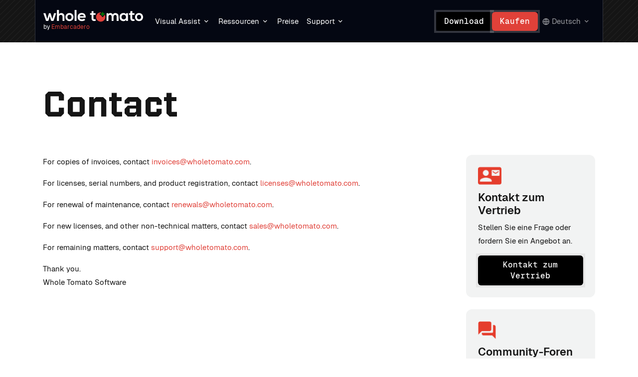

--- FILE ---
content_type: text/html; charset=utf-8
request_url: https://www.wholetomato.com/support/contact?sc_lang=de
body_size: 7002
content:


<!DOCTYPE html>
<html lang="en">
<head><title>
	Contact Us - Request Assistance
</title>

<meta charset="UTF-8" />
<meta http-equiv="X-UA-Compatible" content="IE=edge" />
<meta name="viewport" content="width=device-width, initial-scale=1.0" />
<meta name="description" content="Find the appropriate contact at Whole Tomato by Embarcadero, here." />
<meta name="robots" content="index, follow, max-image-preview:large, max-snippet:-1, max-video-preview:-1" />

<meta property="fb:admins" content="555540587" />
<meta name="facebook-domain-verification" content="0d25jy0iyidft2ja96d1y204h4xjpd" />
<meta name="google-site-verification" content="DtHrwoEjg0KG_fbuPSp5j_wNIf-g5hSh4EH6tZBoCIw" />

<link rel="canonical" href="https://www.wholetomato.com/support/contact" />
<link rel="shortcut icon" href="/Presentation/WholeTomato/Assets/Images/favicon.svg" />


        <link rel="alternate" hreflang="en" href="https://www.wholetomato.com/en/support/contact"/> 
    
        <link rel="alternate" hreflang="zh" href="https://www.wholetomato.com/zh/support/contact"/> 
    
        <link rel="alternate" hreflang="fr" href="https://www.wholetomato.com/fr/support/contact"/> 
    
        <link rel="alternate" hreflang="it" href="https://www.wholetomato.com/it/support/contact"/> 
    
        <link rel="alternate" hreflang="ru" href="https://www.wholetomato.com/ru/support/contact"/> 
    
        <link rel="alternate" hreflang="ja" href="https://www.wholetomato.com/ja/support/contact"/> 
    
        <link rel="alternate" hreflang="ko" href="https://www.wholetomato.com/ko/support/contact"/> 
    
        <link rel="alternate" hreflang="es" href="https://www.wholetomato.com/es/support/contact"/> 
    
        <link rel="alternate" hreflang="de" href="https://www.wholetomato.com/de/support/contact"/> 
    
    <link rel="alternate" hreflang="x-default" href="https://www.wholetomato.com/support/contact" />
<meta name="theme-color" content="#151515" />

    <!-- Google Tag Manager -->
    <script>(function (w, d, s, l, i) {
        w[l] = w[l] || []; w[l].push({
            'gtm.start':
                new Date().getTime(), event: 'gtm.js'
        }); var f = d.getElementsByTagName(s)[0],
            j = d.createElement(s), dl = l != 'dataLayer' ? '&l=' + l : ''; j.async = true; j.src =
                'https://www.googletagmanager.com/gtm.js?id=' + i + dl; f.parentNode.insertBefore(j, f);
        })(window, document, 'script', 'dataLayer', 'GTM-TVFLTZS');</script>
    <!-- End Google Tag Manager -->

    <link href="https://cdn.jsdelivr.net/npm/bootstrap@5.3.3/dist/css/bootstrap.min.css" rel="stylesheet" integrity="sha384-QWTKZyjpPEjISv5WaRU9OFeRpok6YctnYmDr5pNlyT2bRjXh0JMhjY6hW+ALEwIH" crossorigin="anonymous" /><link rel="stylesheet" href="/presentation/wholetomato/assets/styles/styles.css?125" type="text/css" /></head>
<body>
    <!-- Google Tag Manager (noscript) -->
    <noscript>
        <iframe src="https://www.googletagmanager.com/ns.html?id=GTM-TVFLTZS"
            height="0" width="0" style="display: none; visibility: hidden"></iframe>
    </noscript>
    <!-- End Google Tag Manager (noscript) -->

    <form method="post" action="/support/contact?sc_lang=de" id="formMain">
<div class="aspNetHidden">
<input type="hidden" name="__VIEWSTATE" id="__VIEWSTATE" value="6JwMCIGDIHEqcjSDZadFyqvSHgmLvxR03xiYn/FeRzBan6y4NWU+bDQ1LVrlj7i4oiGgu70L0lwhycu8IWtc7L2Tu00kqFyEt1UbEIqS6DTplLSMK2+fcHLUzvYmscmjN5KN5yAZRthAwHt8wxxNrzEyJ8xTKohcUcL1ug4wp9OUpt/Ry89rhHybu6nmupMvIQ+vB9mn0HrN67LO0eAREw7KP/iPzaE/zrbO/PFHFhwOCAD4vNaedEiNu2wQ9MSX" />
</div>

<div class="aspNetHidden">

	<input type="hidden" name="__VIEWSTATEGENERATOR" id="__VIEWSTATEGENERATOR" value="DE9AAE92" />
</div>
        

<header class="">
    <nav class="navbar fixed-top">
        

        <div class="container-lg">
            <div class="navbar-left">
                <div class="navbar-brand">
                    <a class="wt-logo" href="/" title="WholeTomato" aria-label="Navigate to homepage">
                        <img class="" fetchpriority="high" src="/Presentation/WholeTomato/Assets/Images/wt-logo.svg" alt="WholeTomato" />
                        <!--<img class="floating" fetchpriority="high" src="/Presentation/WholeTomato/Assets/Images/va-logo-black.svg" alt="WholeTomato" />-->
                    </a>

                    <div class="heading-company">
                        by <span style="color: #E04139;">Embarcadero</span>
                    </div>
                </div>
                <ul class="nav desktop">
                    <li class="dropdown hoverable">
                        <a class="nav-button dropdown-toggle" href="#" role="button" data-bs-toggle="dropdown" aria-expanded="false" title="Visual Assist">
                            Visual Assist
                        </a>

                        <div class="dropdown-menu">
                            

                            <div class="nav-lists">
                                <div class="nav-list">
                                    <ul>
                                        <li class="nav-item">
                                            <a class="nav-link" href="/features" title="Funktionen" aria-label="Funktionen">
                                                Funktionen
                                            </a>
                                        </li>

                                        <li class="nav-item">
                                            <a class="nav-link" href="/features/whats-new" title="Neuerungen" aria-label="Neuerungen">
                                                Neuerungen
                                            </a>
                                        </li>

                                        <li class="nav-item">
                                            <a class="nav-link" href="/purchase/compareToVs" title="Vergleich mit Visual Studio" aria-label="Vergleich mit Visual Studio">
                                                Vergleich mit Visual Studio
                                            </a>
                                        </li>

                                        <li class="nav-item">
                                            <a class="nav-link" href="/visual-assist-ue4-unreal-engine" title="Visual Assist for Unreal Engine" aria-label="Visual Assist for Unreal Engine">
                                                Visual Assist for Unreal Engine
                                            </a>
                                        </li>

                                        <li class="nav-item">
                                            <a class="nav-link" href="/landing/visual-assist-education-licenses" title="Visual Assist für den Bildungsbereich" aria-label="Visual Assist für den Bildungsbereich">
                                                Visual Assist für den Bildungsbereich
                                            </a>
                                        </li>
                                    </ul>
                                </div>
                            </div>
                        </div>
                    </li>

                    <li class="dropdown hoverable">
                        <a class="nav-button dropdown-toggle" href="#" role="button" data-bs-toggle="dropdown" aria-expanded="false" title="Ressourcen">
                            Ressourcen
                        </a>

                        <div class="dropdown-menu">
                            
                            
                            <div class="nav-lists">
                                <div class="nav-list">
                                    <h5 class="title">Hauptsächlich</h5>

                                    <ul>
                                        <li class="nav-item">
                                            <a class="nav-link" href="/blog" title="Blog" aria-label="Blog">
                                                Blog
                                            </a>
                                        </li>
        
                                        <li class="nav-item">
                                            <a class="nav-link" href="/documentation" title="Dokumentation" aria-label="Dokumentation">
                                                Dokumentation
                                            </a>
                                        </li>
        
                                        <li class="nav-item">
                                            <a class="nav-link" href="/kb" title="Wissensdatenbank" aria-label="Wissensdatenbank">
                                                Wissensdatenbank
                                            </a>
                                        </li>
        
                                        <li class="nav-item">
                                            <a class="nav-link" href="/whitepapers" title="Whitepaper" aria-label="Whitepaper">
                                                Whitepaper
                                            </a>
                                        </li>
                                    </ul>
                                </div>

                                <div class="nav-list">
                                    <h5 class="title">Leitfäden</h5>

                                    <ul>
                                        <li class="nav-item">
                                            <a class="nav-link" href="/learn/getStarted" title="Erste Schritte" aria-label="Erste Schritte">
                                                Erste Schritte
                                            </a>
                                        </li>
        
                                        <li class="nav-item">
                                            <a class="nav-link" href="/learn/top10" title="Top 10 Funktionen" aria-label="Top 10 Funktionen">
                                                Top 10 Funktionen
                                            </a>
                                        </li>
        
                                        <li class="nav-item">
                                            <a class="nav-link" href="/learn/keyboardShortcuts" title="Tastaturkürzel" aria-label="Tastaturkürzel">
                                                Tastaturkürzel
                                            </a>
                                        </li>

                                        <li class="nav-item">
                                            <a class="nav-link" href="https://www.youtube.com/c/Wholetomatosoftware" target="_blank" title="Video-Tutorials" aria-label="Video-Tutorials">
                                                Video-Tutorials
                                            </a>
                                        </li>
                                    </ul>
                                </div>

                                <div class="nav-list">
                                    <h5 class="title">Community</h5>

                                    <ul>
                                        <li class="nav-item">
                                            <a class="nav-link" href="/events" title="Veranstaltungen" aria-label="Veranstaltungen">
                                                Veranstaltungen
                                            </a>
                                        </li>
        
                                        <li class="nav-item">
                                            <a class="nav-link" href="/mvp-directory" title="MVP-Verzeichnis" aria-label="MVP-Verzeichnis">
                                                MVP-Verzeichnis
                                            </a>
                                        </li>

                                        <li class="nav-item">
                                            <a class="nav-link" href="https://forums.wholetomato.com/" target="_blank" title="Foren" aria-label="Foren">
                                                Foren
                                            </a>
                                        </li>
                                    </ul>
                                </div>
                            </div>
                        </div>
                    </li>

                    <li>
                        <a class="nav-button" href="/purchase" title="Preise">
                            Preise
                        </a>
                    </li>

                    <li class="dropdown hoverable">
                        <a class="nav-button dropdown-toggle" href="#" role="button" data-bs-toggle="dropdown" aria-expanded="false" title="Support">
                            Support
                        </a>

                        <div class="dropdown-menu">
                            

                            <div class="nav-lists">
                                <div class="nav-list">
                                    <ul>
                                        <li class="nav-item">
                                            <a class="nav-link" href="/support" title="Support-Zentrum" aria-label="Support-Zentrum">
                                                Support-Zentrum
                                            </a>
                                        </li>

                                        <li class="nav-item"> 
                                            <a class="nav-link" href="/landing/renewals" title="Lizenz erneuern" aria-label="Lizenz erneuern">
                                                Lizenz erneuern
                                            </a>
                                        </li>

                                        <li class="nav-item">
                                            <a class="nav-link" href="/purchase/faq" title="FAQ" aria-label="FAQ">
                                                FAQ
                                            </a>
                                        </li>

                                        <li class="nav-item">
                                            <a class="nav-link" href="https://forums.wholetomato.com/" target="_blank" title="Foren" aria-label="Foren">
                                                Foren
                                            </a>
                                        </li>

                                        <li class="nav-item">
                                            <a class="nav-link" href="https://discord.gg/mxQqAj5PHQ" target="_blank" title="Discord" aria-label="Discord">
                                                Discord
                                            </a>
                                        </li>

                                        <li class="nav-item">
                                            <a class="nav-link" href="/company/connect" target="_blank" title="Kontakt" aria-label="Kontakt">
                                                Kontakt
                                            </a>
                                        </li>
                                    </ul>
                                </div>
                            </div>
                        </div>
                    </li>
                </ul>
            </div>

            <div class="navbar-right">
                <div class="actions desktop">
                    <a class="button secondary" href="/downloads" title="Download" aria-label="Download">
                        Download
                    </a>
                    <a class="button primary" href="/purchase" title="Kaufen" aria-label="Kaufen">
                        Kaufen
                    </a>
                </div>

                <div class="actions desktop">
                    <!-- 
                        <div class="wt-search-box">
                            <i class="ri-search-line"></i>
                            <div class="search-wrapper">
                                <div class="input-holder">
                                    <input id="searchfield" type="text" class="search-input" placeholder="Start writing here" name="addsearch" />
                                    <button onclick="searchToggle(this, event);" class="search-icon" type="button" title="Search" aria-label="Search">
                                        Search
                                    </button>
                                </div>
                                <span class="close" onclick="searchToggle(this, event);"><i class="ri-close-line"></i></span>
                            </div>
                        </div>
                    -->


                    
                        <div class="dropdown hoverable lang-selector">
                            <button class="nav-button dropdown-toggle" href="#" role="button" data-bs-toggle="dropdown" aria-expanded="false" title="Language">
                                Deutsch
                            </button>

                            <div class="dropdown-menu dropdown-menu-end">
                                <div class="nav-lists">
                                    <div class="nav-list">
                                        <ul>
                                            
                                                <li class="nav-item">
                                                    <a class="nav-link" href="/de/support/contact" title="Deutsch" aria-label="Deutsch">
                                                        Deutsch
                                                    </a>
                                                </li>
                                            
                                                <li class="nav-item">
                                                    <a class="nav-link" href="/fr/support/contact" title="Français" aria-label="Français">
                                                        Français
                                                    </a>
                                                </li>
                                            
                                                <li class="nav-item">
                                                    <a class="nav-link" href="/it/support/contact" title="Italiano" aria-label="Italiano">
                                                        Italiano
                                                    </a>
                                                </li>
                                            
                                                <li class="nav-item">
                                                    <a class="nav-link" href="/es/support/contact" title="Español" aria-label="Español">
                                                        Español
                                                    </a>
                                                </li>
                                            
                                                <li class="nav-item">
                                                    <a class="nav-link" href="/zh/support/contact" title="中文" aria-label="中文">
                                                        中文
                                                    </a>
                                                </li>
                                            
                                                <li class="nav-item">
                                                    <a class="nav-link" href="/en/support/contact" title="English" aria-label="English">
                                                        English
                                                    </a>
                                                </li>
                                            
                                                <li class="nav-item">
                                                    <a class="nav-link" href="/ko/support/contact" title="한국어" aria-label="한국어">
                                                        한국어
                                                    </a>
                                                </li>
                                            
                                                <li class="nav-item">
                                                    <a class="nav-link" href="/ru/support/contact" title="Русский" aria-label="Русский">
                                                        Русский
                                                    </a>
                                                </li>
                                            
                                                <li class="nav-item">
                                                    <a class="nav-link" href="/ja/support/contact" title="日本語" aria-label="日本語">
                                                        日本語
                                                    </a>
                                                </li>
                                            
                                        </ul>
                                    </div>
                                </div>
                            </div>
                        </div>
                    
                </div>
            
                <button class="navbar-toggler mobile collapsed" type="button" data-bs-toggle="collapse" data-bs-target="#mobileNavigation" aria-controls="mobileNavigation" aria-expanded="false" aria-label="Toggle navigation"></button>
            </div>
        </div>
    </nav>

    <div class="collapse mobile-nav mobile" id="mobileNavigation">
        
        <div class="mobile-nav-wrapper container">
            <div class="accordion accordion-flush" id="mobileNavigationAccordion">
                <div class="accordion-item">
                    <div class="accordion-header">
                        <button class="accordion-button collapsed" type="button" data-bs-toggle="collapse" data-bs-target="#va-mobile-nav" aria-expanded="true" aria-controls="va-mobile-nav">
                            Visual Assist
                        </button>
                    </div>
                    <div id="va-mobile-nav" class="accordion-collapse collapse" data-bs-parent="#mobileNavigationAccordion">
                        <div class="accordion-body">
                            <div class="nav-lists">
                                <div class="nav-list">
                                    <ul>
                                        <li class="nav-item">
                                            <a class="nav-link" href="/features" title="Funktionen" aria-label="Funktionen">
                                                Funktionen
                                            </a>
                                        </li>

                                        <li class="nav-item">
                                            <a class="nav-link" href="/features/whats-new" title="Neuerungen" aria-label="Neuerungen">
                                                Neuerungen
                                            </a>
                                        </li>

                                        <li class="nav-item">
                                            <a class="nav-link" href="/purchase/compareToVs" title="Vergleich mit Visual Studio" aria-label="Vergleich mit Visual Studio">
                                                Vergleich mit Visual Studio
                                            </a>
                                        </li>

                                        <li class="nav-item">
                                            <a class="nav-link" href="/visual-assist-ue4-unreal-engine" title="Visual Assist for Unreal Engine" aria-label="Visual Assist for Unreal Engine">
                                                Visual Assist for Unreal Engine
                                            </a>
                                        </li>

                                        <li class="nav-item">
                                            <a class="nav-link" href="/landing/visual-assist-education-licenses" title="Visual Assist für den Bildungsbereich" aria-label="Visual Assist für den Bildungsbereich">
                                                Visual Assist für den Bildungsbereich
                                            </a>
                                        </li>
                                    </ul>
                                </div>
                            </div>
                        </div>
                    </div>
                </div>

                <div class="accordion-item">
                    <div class="accordion-header">
                        <button class="accordion-button collapsed" type="button" data-bs-toggle="collapse" data-bs-target="#resouces-mobile-nav" aria-expanded="true" aria-controls="resouces-mobile-nav">
                            Ressourcen
                        </button>
                    </div>
                    <div id="resouces-mobile-nav" class="accordion-collapse collapse" data-bs-parent="#mobileNavigationAccordion">
                        <div class="accordion-body">
                            <div class="nav-lists">
                                <div class="nav-list">
                                    <h5 class="title">Hauptsächlich</h5>

                                    <ul>
                                        <li class="nav-item">
                                            <a class="nav-link" href="/blog" title="Blog" aria-label="Blog">
                                                Blog
                                            </a>
                                        </li>

                                        <li class="nav-item">
                                            <a class="nav-link" href="/documentation" title="Dokumentation" aria-label="Dokumentation">
                                                Dokumentation
                                            </a>
                                        </li>

                                        <li class="nav-item">
                                            <a class="nav-link" href="/kb" title="Wissensdatenbank" aria-label="Wissensdatenbank">
                                                Wissensdatenbank
                                            </a>
                                        </li>

                                        <li class="nav-item">
                                            <a class="nav-link" href="/whitepapers" title="Whitepaper" aria-label="Whitepaper">
                                                Whitepaper
                                            </a>
                                        </li>
                                    </ul>
                                </div>

                                <div class="nav-list">
                                    <h5 class="title">Leitfäden</h5>

                                    <ul>
                                        <li class="nav-item">
                                            <a class="nav-link" href="/learn/getStarted" title="Erste Schritte" aria-label="Erste Schritte">
                                                Erste Schritte
                                            </a>
                                        </li>

                                        <li class="nav-item">
                                            <a class="nav-link" href="/learn/top10" title="Top 10 Funktionen" aria-label="Top 10 Funktionen">
                                                Top 10 Funktionen
                                            </a>
                                        </li>

                                        <li class="nav-item">
                                            <a class="nav-link" href="/learn/keyboardShortcuts" title="Tastaturkürzel" aria-label="Tastaturkürzel">
                                                Tastaturkürzel
                                            </a>
                                        </li>

                                        <li class="nav-item">
                                            <a class="nav-link" href="https://www.youtube.com/c/Wholetomatosoftware" target="_blank" title="Video-Tutorials" aria-label="Video-Tutorials">
                                                Video-Tutorials
                                            </a>
                                        </li>
                                    </ul>
                                </div>

                                <div class="nav-list">
                                    <h5 class="title">Community</h5>

                                    <ul>
                                        <li class="nav-item">
                                            <a class="nav-link" href="/events" title="Veranstaltungen" aria-label="Veranstaltungen">
                                                Veranstaltungen
                                            </a>
                                        </li>

                                        <li class="nav-item">
                                            <a class="nav-link" href="/mvp-directory" title="MVP-Verzeichnis" aria-label="MVP-Verzeichnis">
                                                MVP-Verzeichnis
                                            </a>
                                        </li>
                                        
                                        <li class="nav-item">
                                            <a class="nav-link" href="https://forums.wholetomato.com/" target="_blank" title="Foren" aria-label="Foren">
                                                Foren
                                            </a>
                                        </li>
                                    </ul>
                                </div>
                            </div>
                        </div>
                    </div>
                </div>
    
                <div class="accordion-item">
                    <div class="accordion-header">
                        <a href="/purchase" class="accordion-link">
                            Preise
                        </a>
                    </div>
                </div>
    
                <div class="accordion-item">
                    <div class="accordion-header">
                        <button class="accordion-button collapsed" type="button" data-bs-toggle="collapse" data-bs-target="#support-mobile-nav" aria-expanded="true" aria-controls="support-mobile-nav">
                            Support
                        </button>
                    </div>
                    <div id="support-mobile-nav" class="accordion-collapse collapse" data-bs-parent="#mobileNavigationAccordion">
                        <div class="accordion-body">
                            <div class="nav-lists">
                                <div class="nav-list">
                                    <ul>
                                        <li class="nav-item">
                                            <a class="nav-link" href="/support" title="Support-Zentrum" aria-label="Support-Zentrum">
                                                Support-Zentrum
                                            </a>
                                        </li>

                                        <li class="nav-item"> 
                                            <a class="nav-link" href="/landing/renewals" title="Lizenz erneuern" aria-label="Lizenz erneuern">
                                                Lizenz erneuern
                                            </a>
                                        </li>

                                        <li class="nav-item">
                                            <a class="nav-link" href="/purchase/faq" title="FAQ" aria-label="FAQ">
                                                FAQ
                                            </a>
                                        </li>

                                        <li class="nav-item">
                                            <a class="nav-link" href="https://forums.wholetomato.com/" target="_blank" title="Foren" aria-label="Foren">
                                                Foren
                                            </a>
                                        </li>
                                        
                                        <li class="nav-item">
                                            <a class="nav-link" href="https://discord.gg/mxQqAj5PHQ" target="_blank" title="Discord" aria-label="Discord">
                                                Discord
                                            </a>
                                        </li>

                                        <li class="nav-item">
                                            <a class="nav-link" href="/company/connect" target="_blank" title="Kontakt" aria-label="Kontakt">
                                                Kontakt
                                            </a>
                                        </li>
                                    </ul>
                                </div>
                            </div>
                        </div>
                    </div>
                </div>
            </div>
                
        </div>
        <div class="container">
            <div class="dropdown dropup lang-selector">
                <button type="button" class="nav-button dropdown-toggle" data-bs-toggle="dropdown" aria-expanded="false">
                    Deutsch
                </button>
                <div class="dropdown-menu">
                    <div class="nav-lists">
                        <div class="nav-list">
                            <ul>
                                
                                    <li class="nav-item">
                                        <a class="nav-link" href="/de/support/contact" title="Deutsch" aria-label="Deutsch">
                                            Deutsch
                                        </a>
                                    </li>
                                
                                    <li class="nav-item">
                                        <a class="nav-link" href="/fr/support/contact" title="Français" aria-label="Français">
                                            Français
                                        </a>
                                    </li>
                                
                                    <li class="nav-item">
                                        <a class="nav-link" href="/it/support/contact" title="Italiano" aria-label="Italiano">
                                            Italiano
                                        </a>
                                    </li>
                                
                                    <li class="nav-item">
                                        <a class="nav-link" href="/es/support/contact" title="Español" aria-label="Español">
                                            Español
                                        </a>
                                    </li>
                                
                                    <li class="nav-item">
                                        <a class="nav-link" href="/zh/support/contact" title="中文" aria-label="中文">
                                            中文
                                        </a>
                                    </li>
                                
                                    <li class="nav-item">
                                        <a class="nav-link" href="/en/support/contact" title="English" aria-label="English">
                                            English
                                        </a>
                                    </li>
                                
                                    <li class="nav-item">
                                        <a class="nav-link" href="/ko/support/contact" title="한국어" aria-label="한국어">
                                            한국어
                                        </a>
                                    </li>
                                
                                    <li class="nav-item">
                                        <a class="nav-link" href="/ru/support/contact" title="Русский" aria-label="Русский">
                                            Русский
                                        </a>
                                    </li>
                                
                                    <li class="nav-item">
                                        <a class="nav-link" href="/ja/support/contact" title="日本語" aria-label="日本語">
                                            日本語
                                        </a>
                                    </li>
                                
                            </ul>
                        </div>
                    </div>
                </div>
            </div>

            <div class="actions">
                <a class="button secondary" href="/downloads" title="Download" aria-label="Download">
                    Download
                </a>
                <a class="button primary" href="/purchase" title="Kaufen" aria-label="Kaufen">
                    Kaufen
                </a>
            </div>
        </div>

    </div>
</header>
        <main class="support">
            
    <section class="page-title">
        <div class="container-lg">
            <h1 class="title">Contact</h1>
        </div>
    </section>


<section class="wt-faq-section">
    <div class="container-lg">
        <div class="row">
            <div class="col-lg-8 col-12">
                <p class="med">For copies of invoices, contact <a href="/cdn-cgi/l/email-protection#e881869e87818b8d9ba89f8087848d9c8785899c87c68b8785"><span class="__cf_email__" data-cfemail="1970776f76707a7c6a596e7176757c6d7674786d76377a7674">[email&#160;protected]</span></a>. </p>
<p class="med">For licenses, serial numbers, and product registration, contact <a href="/cdn-cgi/l/email-protection#f09c9993959e839583b087989f9c95849f9d91849fde939f9d"><span class="__cf_email__" data-cfemail="771b1e14121904120437001f181b1203181a1603185914181a">[email&#160;protected]</span></a>. </p>
<p class="med">For renewal of maintenance, contact <a href="/cdn-cgi/l/email-protection#e092858e8597818c93a097888f8c85948f8d81948fce838f8d"><span class="__cf_email__" data-cfemail="2052454e4557414c536057484f4c45544f4d41544f0e434f4d">[email&#160;protected]</span></a>. </p>
<p class="med">For new licenses, and other non-technical matters, contact <a href="/cdn-cgi/l/email-protection#1063717c75635067787f7c75647f7d71647f3e737f7d"><span class="__cf_email__" data-cfemail="6f1c0e030a1c2f180700030a1b00020e1b00410c0002">[email&#160;protected]</span></a>. </p>
<p class="med">For remaining matters, contact <a href="/cdn-cgi/l/email-protection#cab9bfbabaa5b8be8abda2a5a6afbea5a7abbea5e4a9a5a7"><span class="__cf_email__" data-cfemail="5f2c2a2f2f302d2b1f283730333a2b30323e2b30713c3032">[email&#160;protected]</span></a>. </p>

Thank you.<br>
Whole Tomato Software
            </div>
            <div class="col-xl-3 col-lg-4 col-12 offset-xl-1 justify-content-end mt-lg-0 mt-md-5 mt-4">
                <div class="wt-sidebar-right-box text-lg-start text-center">
    <img src="/~/media/wholetomato/icons/contact-sales-icon.ashx?la=de&amp;hash=DD63E200A37DADBE1ECA8574007DBAA8329967DA" alt="Kontakt zum Vertrieb">
    <h3>Kontakt zum Vertrieb</h3>
    <p>Stellen Sie eine Frage oder fordern Sie ein Angebot an.</p>
    <a href="/sales" class="button secondary">Kontakt zum Vertrieb</a>
</div><div class="wt-sidebar-right-box text-lg-start text-center">
	<img height="38" alt="Community-Foren" width="38" src="/~/media/wholetomato/icons/community-forums.ashx?la=de&amp;hash=FFF8E05C0A3C474852FCB8B514A5B03AAE366795" />&nbsp;
	<h3>Community-Foren</h3>
	<p>Technischer Support von erfahrenen Anwendern, auch von unseren Mitarbeitern.</p>
	<a rel="noopener noreferrer" href="https://forums.wholetomato.com" target="_blank" title="Besuchen Sie Community-Foren" class="button secondary">Besuchen</a>
</div><div class="wt-sidebar-right-box text-lg-start text-center">
	<img height="35" alt="Wissensbasis" width="42" src="/~/media/wholetomato/icons/knowledge-base.ashx?la=de&amp;hash=09586E4892464F815794151DDA96D649AF26B1B2" />&nbsp;
	<h3>Wissensbasis</h3>
	<p>Antworten auf häufige Fragen und Probleme.</p>
	<a href="/kb" target="_blank" title="Besuchen Sie die Wissensdatenbank" class="button secondary">Besuchen</a>
</div>
            </div>
        </div>
    </div>
</section>

        </main>
        

<footer>
    <div class="container-lg">
        <div class="row flex-column-reverse flex-lg-row">
            <div class="col-12 col-lg-4">
                <div class="brand">
                    <a class="wt-logo" href="/" title="WholeTomato" aria-label="Navigate to homepage">
                        <img fetchpriority="high" src="/Presentation/WholeTomato/Assets/Images/wt-logo.svg" alt="WholeTomato" />
                    </a>
                </div>

                <address>
                    <ul class="contact list-unstyled">
                        <li><a class="underline" href="/cdn-cgi/l/email-protection#70191e161f3007181f1c15041f1d11041f5e131f1d"><span class="__cf_email__" data-cfemail="e1888f878ea196898e8d84958e8c80958ecf828e8c">[email&#160;protected]</span></a></li>
                        
                        <li><a href="fax:512.226.8441">E-Fax: 512.226.8441</a></li>
                    </ul>

                    <div class="address">
                        6805 N Capital of Texas Hwy,<br />
                        Suite 275,<br />
                        Austin, TX, USA 78731
                    </div>
                </address>
            </div>

            <div class="col-12 col-lg-8">

                <div class="row">
                    <div class="col-12 col-lg-4 nav-block">
                        <h4 class="title">Visual Assist</h4>

                        <div class="nav-lists">
                            <div class="nav-list">
                                <ul>
                                    <li class="nav-item">
                                        <a class="nav-link" href="/features" title="Funktionen" aria-label="Funktionen">
                                            Funktionen
                                        </a>
                                    </li>

                                    <li class="nav-item">
                                        <a class="nav-link" href="/features/whats-new" title="Neuerungen" aria-label="Neuerungen">
                                            Neuerungen
                                        </a>
                                    </li>

                                    <li class="nav-item">
                                        <a class="nav-link" href="/purchase/compareToVs" title="Vergleich mit Visual Studio" aria-label="Vergleich mit Visual Studio">
                                            Vergleich mit Visual Studio
                                        </a>
                                    </li>

                                    <li class="nav-item">
                                        <a class="nav-link" href="/visual-assist-ue4-unreal-engine" title="Visual Assist for Unreal Engine" aria-label="Visual Assist for Unreal Engine">
                                            Visual Assist for Unreal Engine
                                        </a>
                                    </li>

                                    <li class="nav-item">
                                        <a class="nav-link" href="/landing/visual-assist-education-licenses" title="Visual Assist für den Bildungsbereich" aria-label="Visual Assist für den Bildungsbereich">
                                            Visual Assist für den Bildungsbereich
                                        </a>
                                    </li>
                                </ul>
                            </div>
                        </div>
                    </div>

                    <div class="col-12 col-lg-8 nav-block">
                        <h4 class="title">Ressourcen</h4>
    
                        <div class="nav-lists">
                            <div class="nav-list">
                                <h5 class="title">Hauptsächlich</h5>

                                <ul>
                                    <li class="nav-item">
                                        <a class="nav-link" href="/blog" title="Blog" aria-label="Blog">
                                            Blog
                                        </a>
                                    </li>
        
                                    <li class="nav-item">
                                        <a class="nav-link" href="/documentation" title="Dokumentation" aria-label="Dokumentation">
                                            Dokumentation
                                        </a>
                                    </li>
        
                                    <li class="nav-item">
                                        <a class="nav-link" href="/kb" title="Wissensdatenbank" aria-label="Wissensdatenbank">
                                            Wissensdatenbank
                                        </a>
                                    </li>
        
                                    <li class="nav-item">
                                        <a class="nav-link" href="/whitepapers" title="Whitepaper" aria-label="Whitepaper">
                                            Whitepaper
                                        </a>
                                    </li>
                                </ul>
                            </div>

                            <div class="nav-list">
                                <h5 class="title">Leitfäden</h5>

                                <ul>
                                    <li class="nav-item">
                                        <a class="nav-link" href="/learn/getStarted" title="Erste Schritte" aria-label="Erste Schritte">
                                            Erste Schritte
                                        </a>
                                    </li>
        
                                    <li class="nav-item">
                                        <a class="nav-link" href="/learn/top10" title="Top 10 Funktionen" aria-label="Top 10 Funktionen">
                                            Top 10 Funktionen
                                        </a>
                                    </li>
        
                                    <li class="nav-item">
                                        <a class="nav-link" href="/learn/keyboardShortcuts" title="Tastaturkürzel" aria-label="Tastaturkürzel">
                                            Tastaturkürzel
                                        </a>
                                    </li>

                                    <li class="nav-item">
                                        <a class="nav-link" href="https://www.youtube.com/c/Wholetomatosoftware" target="_blank" title="Video-Tutorials" aria-label="Video-Tutorials">
                                            Video-Tutorials
                                        </a>
                                    </li>
                                </ul>
                            </div>

                            <div class="nav-list">
                                <h5 class="title">Community</h5>

                                <ul>
                                    <li class="nav-item">
                                        <a class="nav-link" href="/events" title="Veranstaltungen" aria-label="Veranstaltungen">
                                            Veranstaltungen
                                        </a>
                                    </li>
        
                                    <li class="nav-item">
                                        <a class="nav-link" href="/mvp-directory" title="MVP-Verzeichnis" aria-label="MVP-Verzeichnis">
                                            MVP-Verzeichnis
                                        </a>
                                    </li>

                                    <li class="nav-item">
                                        <a class="nav-link" href="https://forums.wholetomato.com/" target="_blank" title="Foren" aria-label="Foren">
                                            Foren
                                        </a>
                                    </li>
                                </ul>
                            </div>
                        </div>
                    </div>

                    <div class="col-12 col-lg-4 nav-block">
                        <h4 class="title">Support</h4>

                        <div class="nav-lists">
                            <div class="nav-list">
                                <ul>
                                    <li class="nav-item">
                                        <a class="nav-link" href="/support" title="Support-Zentrum" aria-label="Support-Zentrum">
                                            Support-Zentrum
                                        </a>
                                    </li>

                                    <li class="nav-item"> 
                                        <a class="nav-link" href="/landing/renewals" title="Lizenz erneuern" aria-label="Lizenz erneuern">
                                            Lizenz erneuern
                                        </a>
                                    </li>

                                    <li class="nav-item">
                                        <a class="nav-link" href="/purchase/faq" title="FAQ" aria-label="FAQ">
                                            FAQ
                                        </a>
                                    </li>

                                    <li class="nav-item">
                                        <a class="nav-link" href="https://forums.wholetomato.com/" target="_blank" title="Foren" aria-label="Foren">
                                            Foren
                                        </a>
                                    </li>

                                    <li class="nav-item">
                                        <a class="nav-link" href="https://discord.gg/mxQqAj5PHQ" target="_blank" title="Discord" aria-label="Discord">
                                            Discord
                                        </a>
                                    </li>

                                    <li class="nav-item">
                                        <a class="nav-link" href="/company/connect" target="_blank" title="Kontakt" aria-label="Kontakt">
                                            Kontakt
                                        </a>
                                    </li>
                                </ul>
                            </div>
                        </div>
                    </div>
                </div>

            </div>
        </div>
    </div>

    <div class="container-lg">
        <div class="footer-bottom">
            <div class="row flex-lg-row-reverse">
                <div class="col-12 col-lg-4 d-flex align-items-center justify-content-lg-end">
                    <ul class="legal-links">
                        <li class="">
                            <a class="nav-link" href="https://www.ideracorp.com/legal/wholetomato" target="_blank">Rechtliches</a>
                        </li>
                        <li class=""><a class="nav-link" href="https://www.ideracorp.com/Legal/PrivacyShield" target="_blank">Datenschutzrichtlinien</a>
                        </li>
                    </ul>
                </div>
                <div class="col-12 col-lg-4 d-flex align-items-center justify-content-lg-center">
                    <ul class="social-links">
                        <li class="">
                            <a class="button icon-facebook" title="Facebook" href="https://www.facebook.com/wholetomatosoftware" target="_blank"></a>
                        </li>
                        <li class="">
                            <a class="button icon-twitter" title="Twitter" href="https://twitter.com/visualassist" target="_blank"></a>
                        </li>
                        <li class="">
                            <a class="button icon-linkedin" title="Linkedin" href="https://www.linkedin.com/company/whole-tomato-software" target="_blank"></a>
                        </li>
                        <li class="">
                            <a class="button icon-youtube" title="YouTube" href="https://www.youtube.com/c/Wholetomatosoftware" target="_blank"></a>
                        </li>
                        <li class="">
                            <a class="button icon-rss" title="Blog RSS" href="https://blog.wholetomato.com/feed/" target="_blank"></a>
                        </li>
                        <li class="">
                            <a class="button icon-vs" title="Visual Studio Gallery" href="https://visualstudiogallery.msdn.microsoft.com/D6678A1F-C700-4532-8C5E-A799D875063D" target="_blank"></a>
                        </li>
                        <li class="">
                            <a class="button icon-discord" title="Discord Channel" href="https://discord.gg/mxQqAj5PHQ" target="_blank"></a>
                        </li>
                    </ul>
                </div>
                <div class="col-12 col-lg-4 d-flex align-items-center copyright">
                    &copy; 2026 Whole Tomato Software, LLC - Alle Rechte vorbehalten.
                </div>
            </div>
        </div>
    </div>
</footer>

    </form>

    <script data-cfasync="false" src="/cdn-cgi/scripts/5c5dd728/cloudflare-static/email-decode.min.js"></script><script src="https://code.jquery.com/jquery-3.7.1.min.js"></script>
    <script src="https://cdn.jsdelivr.net/npm/bootstrap@5.3.3/dist/js/bootstrap.bundle.min.js" integrity="sha384-YvpcrYf0tY3lHB60NNkmXc5s9fDVZLESaAA55NDzOxhy9GkcIdslK1eN7N6jIeHz" crossorigin="anonymous"></script>
    <script src="/presentation/wholetomato/assets/scripts/scripts.js?117"></script>
    

<script type="text/javascript">
    function getTranslation() {
        return { 
            PCAlertValidQuantity: function() {
                 return "Please enter a valid quantity or select Personal License.";
            },
            PCAlertConfirmAuthUser: function () {
                return "Bitte bestätigen Sie, dass Sie der einzige autorisierte Nutzer der Lizenz sind und dass Sie die Lizenz mit persönlichen Mitteln kaufen, die nicht von einem Unternehmen oder einer Organisation erstattet werden.";
            },
            PCAlertValidQuantityReseller: function () {
                return "Please enter a valid quantity.";
            },
            PCQuantityPersonalLicenseTooltip: function () {
                return "Personal licenses only available for self-checkout.";
            },
            PCQuantityNetworkLicenseTooltip: function () {
                return "Request a quote to add details.";
            },
            AllFieldsValidationMessage: function () {
                return "VM - AllFieldsValidation"; 
            },
            EnterValidEmail: function () {
                return "Please enter a valid email address.";
            }
        };
    }

    if (wt) {
        wt.localizations = getTranslation();
        wt.useApiLayerForEmailValidation = true;
    } else {
        var WTLocalizations = getTranslation();
    }

</script>
    
<script defer src="https://static.cloudflareinsights.com/beacon.min.js/vcd15cbe7772f49c399c6a5babf22c1241717689176015" integrity="sha512-ZpsOmlRQV6y907TI0dKBHq9Md29nnaEIPlkf84rnaERnq6zvWvPUqr2ft8M1aS28oN72PdrCzSjY4U6VaAw1EQ==" data-cf-beacon='{"version":"2024.11.0","token":"79915a6735b142fe9de5b0e34a78d41d","r":1,"server_timing":{"name":{"cfCacheStatus":true,"cfEdge":true,"cfExtPri":true,"cfL4":true,"cfOrigin":true,"cfSpeedBrain":true},"location_startswith":null}}' crossorigin="anonymous"></script>
</body>
</html>


--- FILE ---
content_type: text/css
request_url: https://www.wholetomato.com/presentation/wholetomato/assets/styles/styles.css?125
body_size: 16507
content:
@charset "UTF-8";@font-face{font-family:Nippo;src:url(../Fonts/Nippo/Nippo-Extralight.woff2) format("woff2"),url(../Fonts/Nippo/Nippo-Extralight.woff) format("woff"),url(../Fonts/Nippo/Nippo-Extralight.ttf) format("truetype");font-weight:200;font-display:swap;font-style:normal}@font-face{font-family:Nippo;src:url(../Fonts/Nippo/Nippo-Light.woff2) format("woff2"),url(../Fonts/Nippo/Nippo-Light.woff) format("woff"),url(../Fonts/Nippo/Nippo-Light.ttf) format("truetype");font-weight:300;font-display:swap;font-style:normal}@font-face{font-family:Nippo;src:url(../Fonts/Nippo/Nippo-Regular.woff2) format("woff2"),url(../Fonts/Nippo/Nippo-Regular.woff) format("woff"),url(../Fonts/Nippo/Nippo-Regular.ttf) format("truetype");font-weight:400;font-display:swap;font-style:normal}@font-face{font-family:Nippo;src:url(../Fonts/Nippo/Nippo-Medium.woff2) format("woff2"),url(../Fonts/Nippo/Nippo-Medium.woff) format("woff"),url(../Fonts/Nippo/Nippo-Medium.ttf) format("truetype");font-weight:500;font-display:swap;font-style:normal}@font-face{font-family:Nippo;src:url(../Fonts/Nippo/Nippo-Bold.woff2) format("woff2"),url(../Fonts/Nippo/Nippo-Bold.woff) format("woff"),url(../Fonts/Nippo/Nippo-Bold.ttf) format("truetype");font-weight:700;font-display:swap;font-style:normal}@font-face{font-family:Geist;src:url(../Fonts/Geist/Geist-Thin.woff2) format("woff2"),url(../Fonts/Geist/Geist-Thin.otf) format("otf"),url(../Fonts/Geist/Geist-Thin.ttf) format("truetype");font-weight:100;font-display:swap;font-style:normal}@font-face{font-family:Geist;src:url(../Fonts/Geist/Geist-ExtraLight.woff2) format("woff2"),url(../Fonts/Geist/Geist-ExtraLight.otf) format("otf"),url(../Fonts/Geist/Geist-ExtraLight.ttf) format("truetype");font-weight:200;font-display:swap;font-style:normal}@font-face{font-family:Geist;src:url(../Fonts/Geist/Geist-Light.woff2) format("woff2"),url(../Fonts/Geist/Geist-Light.otf) format("otf"),url(../Fonts/Geist/Geist-Light.ttf) format("truetype");font-weight:300;font-display:swap;font-style:normal}@font-face{font-family:Geist;src:url(../Fonts/Geist/Geist-Regular.woff2) format("woff2"),url(../Fonts/Geist/Geist-Regular.otf) format("otf"),url(../Fonts/Geist/Geist-Regular.ttf) format("truetype");font-weight:400;font-display:swap;font-style:normal}@font-face{font-family:Geist;src:url(../Fonts/Geist/Geist-Medium.woff2) format("woff2"),url(../Fonts/Geist/Geist-Medium.otf) format("otf"),url(../Fonts/Geist/Geist-Medium.ttf) format("truetype");font-weight:500;font-display:swap;font-style:normal}@font-face{font-family:Geist;src:url(../Fonts/Geist/Geist-SemiBold.woff2) format("woff2"),url(../Fonts/Geist/Geist-SemiBold.otf) format("otf"),url(../Fonts/Geist/Geist-SemiBold.ttf) format("truetype");font-weight:600;font-display:swap;font-style:normal}@font-face{font-family:Geist;src:url(../Fonts/Geist/Geist-Bold.woff2) format("woff2"),url(../Fonts/Geist/Geist-Bold.otf) format("otf"),url(../Fonts/Geist/Geist-Bold.ttf) format("truetype");font-weight:700;font-display:swap;font-style:normal}@font-face{font-family:Geist;src:url(../Fonts/Geist/Geist-ExtraBold.woff2) format("woff2"),url(../Fonts/Geist/Geist-ExtraBold.otf) format("otf"),url(../Fonts/Geist/Geist-ExtraBold.ttf) format("truetype");font-weight:800;font-display:swap;font-style:normal}@font-face{font-family:Geist;src:url(../Fonts/Geist/Geist-Black.woff2) format("woff2"),url(../Fonts/Geist/Geist-Black.otf) format("otf"),url(../Fonts/Geist/Geist-Black.ttf) format("truetype");font-weight:900;font-display:swap;font-style:normal}@font-face{font-family:GeistMono;src:url(../Fonts/GeistMono/GeistMono-Thin.woff2) format("woff2"),url(../Fonts/GeistMono/GeistMono-Thin.otf) format("otf"),url(../Fonts/GeistMono/GeistMono-Thin.ttf) format("truetype");font-weight:100;font-display:swap;font-style:normal}@font-face{font-family:GeistMono;src:url(../Fonts/GeistMono/GeistMono-ExtraLight.woff2) format("woff2"),url(../Fonts/GeistMono/GeistMono-ExtraLight.otf) format("otf"),url(../Fonts/GeistMono/GeistMono-ExtraLight.ttf) format("truetype");font-weight:200;font-display:swap;font-style:normal}@font-face{font-family:GeistMono;src:url(../Fonts/GeistMono/GeistMono-Light.woff2) format("woff2"),url(../Fonts/GeistMono/GeistMono-Light.otf) format("otf"),url(../Fonts/GeistMono/GeistMono-Light.ttf) format("truetype");font-weight:300;font-display:swap;font-style:normal}@font-face{font-family:GeistMono;src:url(../Fonts/GeistMono/GeistMono-Regular.woff2) format("woff2"),url(../Fonts/GeistMono/GeistMono-Regular.otf) format("otf"),url(../Fonts/GeistMono/GeistMono-Regular.ttf) format("truetype");font-weight:400;font-display:swap;font-style:normal}@font-face{font-family:GeistMono;src:url(../Fonts/GeistMono/GeistMono-Medium.woff2) format("woff2"),url(../Fonts/GeistMono/GeistMono-Medium.otf) format("otf"),url(../Fonts/GeistMono/GeistMono-Medium.ttf) format("truetype");font-weight:500;font-display:swap;font-style:normal}@font-face{font-family:GeistMono;src:url(../Fonts/GeistMono/GeistMono-SemiBold.woff2) format("woff2"),url(../Fonts/GeistMono/GeistMono-SemiBold.otf) format("otf"),url(../Fonts/GeistMono/GeistMono-SemiBold.ttf) format("truetype");font-weight:600;font-display:swap;font-style:normal}@font-face{font-family:GeistMono;src:url(../Fonts/GeistMono/GeistMono-Bold.woff2) format("woff2"),url(../Fonts/GeistMono/GeistMono-Bold.otf) format("otf"),url(../Fonts/GeistMono/GeistMono-Bold.ttf) format("truetype");font-weight:700;font-display:swap;font-style:normal}@font-face{font-family:GeistMono;src:url(../Fonts/GeistMono/GeistMono-ExtraBold.woff2) format("woff2"),url(../Fonts/GeistMono/GeistMono-ExtraBold.otf) format("otf"),url(../Fonts/GeistMono/GeistMono-ExtraBold.ttf) format("truetype");font-weight:800;font-display:swap;font-style:normal}@font-face{font-family:GeistMono;src:url(../Fonts/GeistMono/GeistMono-Black.woff2) format("woff2"),url(../Fonts/GeistMono/GeistMono-Black.otf) format("otf"),url(../Fonts/GeistMono/GeistMono-Black.ttf) format("truetype");font-weight:900;font-display:swap;font-style:normal}@font-face{font-family:remixicon;src:url(../Fonts/Remixicon/remixicon.eot?t=1734404658139);src:url(../Fonts/Remixicon/remixicon.eot?t=1734404658139#iefix) format("embedded-opentype"),url(../Fonts/Remixicon/remixicon.woff2?t=1734404658139) format("woff2"),url(../Fonts/Remixicon/remixicon.woff?t=1734404658139) format("woff"),url(../Fonts/Remixicon/remixicon.ttf?t=1734404658139) format("truetype"),url(../Fonts/Remixicon/remixicon.svg?t=1734404658139#remixicon) format("svg");font-display:swap}[class*=" ri-"],[class^=ri-]{font-family:remixicon!important;font-style:normal;-webkit-font-smoothing:antialiased;-moz-osx-font-smoothing:grayscale}.ri-linkedin-box-fill:before,.ri-linkedin-fill:before{content:"\eeb3"}.ri-facebook-box-fill:before,.ri-facebook-fill:before{content:"\ecb8"}.ri-twitter-fill:before{content:"\f3e7"}.ri-stack-overflow-fill:before{content:"\f182"}.ri-youtube-fill:before{content:"\f2d4"}.ri-github-fill:before{content:"\edca"}.ri-rss-fill:before{content:"\f09e"}.ri-microsoft-fill:before{content:"\ef57"}.ri-play-circle-fill:before{content:"\f008"}.page-title .title,.wt-hero .title,h1{font-size:42px;font-weight:500;font-family:Nippo,sans-serif}@media all and (min-width:1200px){.page-title .title,.wt-hero .title,h1{font-size:72px}}.releases-feed .release .heading .title,.wt-benefits .section-body>.title,.wt-education .section-body>.title,.wt-features .section-body>.title,.wt-features-layout .article h1,.wt-free-trial .title,.wt-latest-release .title,.wt-visual-assist .article h1,h2{font-size:32px;font-weight:500;font-family:Nippo,sans-serif}@media all and (min-width:1200px){.releases-feed .release .heading .title,.wt-benefits .section-body>.title,.wt-education .section-body>.title,.wt-features .section-body>.title,.wt-features-layout .article h1,.wt-free-trial .title,.wt-latest-release .title,.wt-visual-assist .article h1,h2{font-size:48px}}.al_license .price,.education-hero .promo-option .heading,.releases-list .section-body>.heading .title,.wt-clients .section-body>.title,.wt-faq .title,.wt-features-layout .article h2,.wt-features-layout .article h3,.wt-quick-look .section-body>.title,.wt-testimonials .section-body>.title,.wt-visual-assist .article h2,.wt-visual-assist .article h3,h3{font-size:32px;font-weight:500;font-family:Nippo,sans-serif}.iconed-feature-box .heading .title,.releases-list .section-body .collapsible .toggler,.renewals-license-selector .license-heading .license-name,.renewals-license-selector .nav .nav-link,.table.table-striped-columns tbody tr th[colspan],.wt-event-card .wt-event-card-info .wt-event-card-title h3,.wt-features-general-info-blocks .wt-general-release-info-title h5,.wt-mvp-directory-sec .mvp-list .wt-mvp-card .wt-mvp-card-title,.wt-renew-maintenance-box h2,.wt-shop-container .wt-order-area .wt-order-details-container .wt-order-summary .wt-order-summary-heading,.wt-shop-container .wt-order-area .wt-order-details-container .wt-order-summary .wt-total-price-heading,.wt-shop-container .wt-order-area .wt-order-details-container .wt-order-summary .wt-total-price-number,.wt-shop-container .wt-order-area .wt-plan-display .wt-plan-box .wt-plan-info .js-license-title,.wt-shop-container .wt-order-area .wt-plan-display .wt-plan-box .wt-plan-info .js-price,.wt-shop-container .wt-order-area .wt-plan-display .wt-plan-box .wt-plan-info .js-promo-price,.wt-sidebar-right-box h3,.wt-tailored-support .wt-ts-box .wt-ts-box-info h3,.wt-whitepapers .wt-card .wt-card-info .wt-card-title{font-size:22px;font-weight:400;font-family:Nippo,sans-serif}.button,.iconed-content .title,.link-button,.wt-quick-look .quick-look-cards .quick-look-card .title,footer .nav-block>.title,h4,header .navbar .dropdown-menu>.title{font-size:16px;font-weight:500;line-height:1.4;font-family:GeistMono,monospace}.wt-benefits .section-body>.eyebrow,.wt-education .section-body>.eyebrow,.wt-hero .features .feature .feature-title,.wt-testimonials .testimonial-card .author .name,.wt-testimonials .testimonial-card .author .position,footer .nav-block .nav-list>.title,h5,header .navbar .dropdown-menu .nav-lists .nav-list>.title{font-size:13px;font-weight:500;line-height:1.4;font-family:GeistMono,monospace}@media all and (min-width:1200px){.wt-benefits .section-body>.eyebrow,.wt-education .section-body>.eyebrow,.wt-hero .features .feature .feature-title,.wt-testimonials .testimonial-card .author .name,.wt-testimonials .testimonial-card .author .position,footer .nav-block .nav-list>.title,h5,header .navbar .dropdown-menu .nav-lists .nav-list>.title{font-size:14px}}.wt-hero .features .feature .feature-description,.wt-quick-look .quick-look-cards .quick-look-card .eyebrow,h6{font-size:12px;font-weight:500;line-height:1;font-family:GeistMono,monospace}.wt-faq.section-dark .accordion-button,.wt-free-trial .content{font-size:16px;font-weight:400;line-height:1.6;font-family:GeistMono,monospace}.iconed-content .text,.nav-button,.releases-list .section-body .collapsible .heading .title,.wt-faq .accordion-body,.wt-faq .accordion-button,.wt-hero .actions,.wt-hero .ratings,.wt-latest-release .release-info,.wt-quick-look .quick-look-cards .quick-look-card .text,body,header .mobile-nav .accordion-button,header .mobile-nav .accordion-link,header .mobile-nav .lang-selector .nav-button,header .mobile-nav .nav-lists .nav-list .nav-link,header .mobile-nav .nav-lists .nav-list .title,header .navbar .dropdown-menu .nav-lists .nav-list ul li .nav-link{font-size:15px;font-weight:400;line-height:1.8;font-family:Geist,sans-serif}.download-box-section .download-box .content .info,.input-group input,.wt-installing-assist .wt-installing-assist-container .wt-installing-assist-box,.wt-testimonials .testimonial-card .text,.wt-testimonials .testimonial-card .title{font-size:15px;font-weight:400;line-height:1.8;font-family:GeistMono,monospace}.info-badge,.wt-event-card .wt-event-card-info .wt-event-card-meta,.wt-hero .whats-new a,.wt-mvp-directory-sec .mvp-list .wt-mvp-card .wt-mvp-card-meta,.wt-shop-container .wt-order-area .wt-order-details-container .wt-order-info-prompt,footer .footer-bottom{font-size:14px;font-weight:400;line-height:1.8;font-family:Geist,sans-serif}.fa-check-square,.nav-button i,.ri-asterisk,.ri-checkbox-fill,.wt-table-green-check,header .navbar .lang-selector .nav-button:before{width:16px;height:16px;font-size:16px;line-height:1}.link-button:after,.releases-list .section-body .collapsible .toggler:after,.wt-hero .features .feature:before,header .mobile-nav .accordion-button:after,header .mobile-nav .lang-selector .nav-button:after,header .navbar .navbar-toggler:after,i.icon-m{width:20px;height:20px;font-size:20px;line-height:1}.wt-faq .accordion-button:after,footer .social-links a{width:24px;height:24px;font-size:24px;line-height:1}.iconed-content .icon-wrapper .icon,.renewals-license-selector .license-heading img,.wt-features-box img,.wt-installing-assist .wt-installing-assist-container .wt-installing-assist-box .wt-ia-box-img img{width:40px;height:40px;font-size:40px;line-height:1}.releases-list .section-body .releases,.wt-clients .clients .clients-list,.wt-features-layout .wt-supported-box .accordion .accordion-item .accordion-body ul,.wt-visual-assist .wt-supported-box .accordion .accordion-item .accordion-body ul,footer .legal-links,footer .nav-block .nav-list ul,footer .social-links,header .mobile-nav .nav-lists .nav-list ul,header .navbar .dropdown-menu .nav-lists .nav-list ul{margin:0;padding:0;list-style:none}.releases-list .section-body .releases li,.wt-clients .clients .clients-list li,.wt-features-layout .wt-supported-box .accordion .accordion-item .accordion-body ul li,.wt-visual-assist .wt-supported-box .accordion .accordion-item .accordion-body ul li,footer .legal-links li,footer .nav-block .nav-list ul li,footer .social-links li,header .mobile-nav .nav-lists .nav-list ul li,header .navbar .dropdown-menu .nav-lists .nav-list ul li{padding:0;margin:0}body{color:#151515}h1,h2,h3,h4,h5,h6{margin:0}h2{font-family:Geist,sans-serif}h3{font-family:Geist,sans-serif}h4{font-family:Geist,sans-serif}h5{font-family:Geist,sans-serif}h6{font-family:Geist,sans-serif}.nowrap{white-space:nowrap}.dropdown-toggle::after{font-family:remixicon;vertical-align:middle;content:"\ea4e";border:0}.fa-check-square,.ri-checkbox-fill,.wt-table-green-check{background:#00d492;font-family:remixicon;font-weight:400;font-style:normal;border-radius:8px;color:#fff}.fa-check-square:after,.ri-checkbox-fill:after,.wt-table-green-check:after{content:"\eb7b"}.fa-check-square+.fa-check-square,.fa-check-square+.ri-checkbox-fill,.fa-check-square+.wt-table-green-check,.ri-checkbox-fill+.fa-check-square,.ri-checkbox-fill+.ri-checkbox-fill,.ri-checkbox-fill+.wt-table-green-check,.wt-table-green-check+.fa-check-square,.wt-table-green-check+.ri-checkbox-fill,.wt-table-green-check+.wt-table-green-check{margin-left:4px}.ri-asterisk{font-family:remixicon;color:#040712}.ri-asterisk:after{content:"\ea81"}@media all and (min-width:1200px){.mobile{display:none!important}}@media all and (max-width:1199px){.desktop{display:none!important}}body .container,body .container-fluid,body .container-lg,body .container-md,body .container-sm,body .container-xl,body .container-xxl{--bs-gutter-x:2rem}.iconed-content{gap:20px;width:100%;display:flex;flex-wrap:nowrap;flex-direction:column;align-items:flex-start}@media all and (min-width:520px){.iconed-content{gap:24px;height:100%;flex-direction:row;align-items:flex-start}}.iconed-content .icon-wrapper{display:flex;flex-wrap:nowrap;flex-direction:row;align-items:center;justify-content:space-between;width:100%}@media all and (min-width:520px){.iconed-content .icon-wrapper{width:auto}.iconed-content .icon-wrapper .info-badge{display:none}}.iconed-content .icon-wrapper .icon{object-fit:contain}.iconed-content .content{gap:24px;display:flex;height:100%;flex-direction:column;justify-content:space-between}.iconed-content .content .heading{gap:8px;display:flex;flex-direction:row;align-items:center;justify-content:space-between;margin-bottom:8px}.iconed-content .content .heading a{text-decoration:none}.iconed-content .content .heading a:hover{text-decoration:underline}.iconed-content .content .heading .info-badge{display:none}@media all and (min-width:520px){.iconed-content .content .heading .info-badge{display:block}}.iconed-content .title{color:#151515;text-transform:uppercase}.iconed-content .text{color:#4a5565;line-height:1.6}.info-badge{font-weight:500;color:#fff;background:#151515;white-space:nowrap;text-transform:uppercase;display:inline-block;padding:0 12px;border-radius:12px}.img-responsive{max-width:100%;height:auto}.section{background:#f5f4f4 url(/presentation/wholetomato/assets/images/stripe-bg-dark.svg) repeat;background-size:12px;color:#151515}.section>[class^=container]{background:#fff}@media all and (min-width:1200px){.section>[class^=container]{border-left:1px solid rgba(192,192,192,.25);border-right:1px solid rgba(192,192,192,.25)}}.section.section-dark{background:#151515 url(/presentation/wholetomato/assets/images/stripe-bg-light.svg) repeat;background-size:12px;color:#fff}.section.section-dark>[class^=container]{background:#040712}@media all and (min-width:1200px){.section.section-dark>[class^=container]{border-left:1px solid rgba(192,192,192,.25);border-right:1px solid rgba(192,192,192,.25)}}.section .section-body{padding-left:16px;padding-right:16px}.callout{border-left:5px solid #e04139;background-color:#f5f4f4;margin:20px 0;padding:15px 30px 15px 15px}.callout p:last-child,.callout pre:last-child{margin-bottom:0}a{color:#e04139;text-decoration:none}a:hover{color:#b20008;text-decoration:underline}.button{display:inline-flex;align-items:center;justify-content:center;flex-direction:row;gap:10px;border:0;cursor:pointer;text-decoration:none;transition:all linear .3s;text-align:center;border-radius:6px;outline:4px solid rgba(192,192,192,.25);padding:8px 16px;background:0 0}.button:hover{text-decoration:none}.button.outline{background:0 0!important;border:2px solid}.button.primary{color:#fff;background:#e04139}.button.primary:active,.button.primary:focus,.button.primary:hover{background:#b20008}.button.primary.outline{color:#e04139}.button.secondary{color:#fff;background:#000}.button.secondary:active,.button.secondary:focus,.button.secondary:hover{background:#232323}.button.secondary.outline{color:#000}.button.white{color:#151515;background:#fff}.button.white:active,.button.white:focus,.button.white:hover{background:#c0c1c4}.button.small{padding:4px 8px}.button[disabled]{opacity:.4;cursor:not-allowed}.button[class*=icon-]:before{font-family:remixicon}.button.icon-code:before{content:"\eba7"}.button.icon-download:before{content:"\ec5a"}.button.icon-facebook:before{content:"\ecba"}.button.icon-twitter:before{content:"\f3e6"}.button.icon-linkedin:before{content:"\eeb3"}.button.icon-youtube:before{content:"\f2d4"}.button.icon-rss:before{content:"\f09e"}.button.icon-vs:before{content:"\ef57"}.button.icon-discord:before{content:"\ec37"}.input-group{outline:4px solid rgba(192,192,192,.25);border-radius:6px}.input-group.light{outline-color:rgba(192,192,192,.25)}.input-group.light input[type=email],.input-group.light input[type=text]{color:#151515}.input-group.light input[type=email]::placeholder,.input-group.light input[type=text]::placeholder{color:#c0c1c4}.input-group.dark{outline-color:rgba(192,192,192,.25)}.input-group.dark input[type=email],.input-group.dark input[type=text]{color:#fff}.input-group.dark input[type=email]::placeholder,.input-group.dark input[type=text]::placeholder{color:rgba(255,255,255,.6)}.input-group input{background:0 0;box-shadow:none;border:none;border-radius:8px!important}.input-group input:active,.input-group input:focus{background:0 0}.input-group .button{border-radius:4px!important;border:1px solid #040712;margin:0!important;transition:all linear .5s;outline:0}.link-button{text-decoration:underline;cursor:pointer}.link-button.red{color:#e04139}.link-button.red:hover{color:#b20008}.link-button.green{color:#00d492}.link-button.green:hover{color:#00593e}.link-button:after{font-family:remixicon;margin-left:6px;display:inline-block}.link-button.arrow:after{content:"\ea6c"}.link-button.external:after{content:"\ecaf"}.link-button[disabled]{opacity:.5;cursor:not-allowed}.nav-button{color:#fff;padding:2px 8px;border-radius:6px;text-decoration:none;cursor:pointer;display:flex;align-items:center;gap:3px;background:0 0;border:none;outline:0}.nav-button:hover{text-decoration:none;background:rgba(255,255,255,.06)}input.email-confirm{height:0;display:block;opacity:0;margin:0;padding:0;border:none;outline:0}.table-responsive{overflow-x:auto;-webkit-overflow-scrolling:touch}.table.table-striped thead tr td,.table.table-striped thead tr th{color:#fff;background:#4a5565;font-weight:700}.table.table-striped tbody tr td,.table.table-striped tbody tr th{background:0 0;box-shadow:none;border:none}.table.table-striped tbody tr:nth-child(even) td,.table.table-striped tbody tr:nth-child(even) th{background:#f2f3f3}.table.table-striped-columns thead tr:last-child td:nth-child(even),.table.table-striped-columns thead tr:last-child th:nth-child(even){border-radius:6px 6px 0 0}.table.table-striped-columns thead tr td,.table.table-striped-columns thead tr th{border:none}.table.table-striped-columns thead+tbody tr td:nth-child(even),.table.table-striped-columns thead+tbody tr th:nth-child(even){border-radius:0}.table.table-striped-columns tbody tr:last-of-type td:nth-child(even),.table.table-striped-columns tbody tr:last-of-type th:nth-child(even){border-radius:0 0 6px 6px}.table.table-striped-columns tbody tr th[colspan]{padding-top:32px;border-bottom:2px solid #151515}.table.table-striped-columns tr td,.table.table-striped-columns tr th{text-align:center}.table.table-striped-columns tr td:first-child,.table.table-striped-columns tr td:last-child,.table.table-striped-columns tr th:first-child,.table.table-striped-columns tr th:last-child{text-align:start}.table.table-striped-columns tr td:nth-child(even),.table.table-striped-columns tr th:nth-child(even){background:#f2f3f3;box-shadow:none}.table.table-striped-columns tr th[colspan]{background:0 0}.table tr td,.table tr th{vertical-align:middle}.table .va-heading,.table .vs-heading{border-bottom:2px solid!important}.table .vs-heading{border-bottom-color:#a87bde!important}.table .va-heading{border-bottom-color:#151515!important}.table .wt-va-implementation,.table .wt-version-with-visual-assist{width:25%}.table .highlighted-header{display:inline-block;padding:15px;line-height:1;color:#fff;background:#151515;border-radius:6px;font-weight:600}.table .link-button{font-family:Geist,sans-serif;font-size:inherit;line-height:inherit;font-weight:inherit}.table p{margin:0}.wt-mvs-table th p{background:#4a5565;color:#fff}header{--header-bg:#151515 url("/presentation/wholetomato/assets/images/stripe-bg-light.svg") repeat;--header-bg-secondary:#040712;--header-font:#FFFFFF;--header-font-secondary:rgba(255, 255, 255, 0.6);--header-border-color:rgba(192, 192, 192, 0.25)}header .mobile-nav,header+main{padding-top:85px}header.with-promo .mobile-nav,header.with-promo+main{padding-top:170px}@media all and (min-width:520px){header.with-promo .mobile-nav,header.with-promo+main{padding-top:155px}}@media all and (min-width:768px){header.with-promo .mobile-nav,header.with-promo+main{padding-top:141px}}header .floating{transition:visibility linear .7s;visibility:hidden;display:none}header .not-floating{transition:visibility linear .7s;visibility:visible;display:block}@media all and (min-width:1200px){header.floating{--header-bg:rgba(04,07,12,0.75);--header-bg-secondary:none}header.floating .floating{visibility:visible;display:block}header.floating .not-floating{visibility:hidden;display:none}}header.floating .navbar{box-shadow:0 1px 6px rgba(192,192,192,.25)}header.floating .navbar>[class^=container]{border-color:transparent}header .navbar-brand{font-size:12px;color:#fff}header .navbar-brand:hover{color:#fff}header .navbar{padding:0;background:var(--header-bg);background-size:12px;color:var(--header-font);flex-wrap:nowrap;flex-direction:column;transition:background-color linear .5s}header .navbar>[class^=container]{padding-top:20px;padding-bottom:20px;border-left:1px solid transparent;border-right:1px solid transparent;background:var(--header-bg-secondary);transition:background-color linear .5s}@media all and (min-width:1200px){header .navbar>[class^=container]{border-color:var(--header-border-color)}}header .navbar .navbar-left,header .navbar .navbar-right{display:flex;flex-direction:row;flex-wrap:nowrap;align-items:center}header .navbar .navbar-left{justify-content:flex-start}header .navbar .navbar-right{justify-content:flex-end;gap:12px}header .navbar .nav-button,header .navbar .nav-link{color:var(---header-font)}header .navbar .lang-selector .nav-button{color:var(--header-font-secondary);text-transform:capitalize}header .navbar .lang-selector .nav-button:before{content:"\edcf";font-family:remixicon;margin-right:4px;display:inline-block}header .navbar .navbar-brand{padding:0}header .navbar .navbar-brand .wt-logo{display:flex}header .navbar .navbar-brand .wt-logo img{height:24px;width:auto}header .navbar .nav{flex-wrap:nowrap;align-items:center;gap:12px}header .navbar .nav .dropdown.multicol .dropdown-menu>.nav-lists>.nav-list>ul{display:flex;flex-direction:row;flex-wrap:nowrap;justify-content:space-evenly}header .navbar .actions{display:flex;flex-direction:row;flex-wrap:nowrap;gap:16px}header .navbar .dropdown-menu{padding:16px;border-radius:8px;border:1px solid rgba(192,192,192,.25);box-shadow:0 1px 6px rgba(0,0,0,.12)}header .navbar .dropdown-menu>.title{text-transform:uppercase;color:#151515;padding:0 8px;margin-bottom:12px}header .navbar .dropdown-menu .nav-lists{display:flex;flex-direction:row;flex-wrap:nowrap;justify-content:space-evenly;margin:0 -8px}header .navbar .dropdown-menu .nav-lists .nav-list{border-right:1px dashed rgba(192,192,192,.25);min-width:160px;padding:0 8px}header .navbar .dropdown-menu .nav-lists .nav-list:last-child{border:0}header .navbar .dropdown-menu .nav-lists .nav-list>.title{text-transform:uppercase;color:#4a5565;padding:8px;margin:0}header .navbar .dropdown-menu .nav-lists .nav-list ul li{padding:0;margin:0 0 4px 0}header .navbar .dropdown-menu .nav-lists .nav-list ul li .nav-link{color:#151515;padding:8px;white-space:nowrap}header .navbar .dropdown-menu .nav-lists .nav-list ul li .nav-link:hover{text-decoration:underline}header .navbar .navbar-toggler{padding:8px 0 8px 8px;box-shadow:none}header .navbar .navbar-toggler:after{font-family:remixicon;content:"\eb99";display:block;color:var(--header-font-secondary)}header .navbar .navbar-toggler.collapsed:after{content:"\ef3e"}header .navbar .wt-promo-countdown{width:100%;font-family:GeistMono,monospace;background:#fe6;color:#040712;font-size:14px;padding:4px 0;display:flex;flex-direction:column;align-items:center;justify-content:center;min-height:85px}@media all and (min-width:520px){header .navbar .wt-promo-countdown{min-height:70px}}@media all and (min-width:768px){header .navbar .wt-promo-countdown{min-height:56px}}header .navbar .wt-promo-countdown .promo-text-wrapper{line-height:1.2;text-align:center}@media all and (min-width:576px){header .navbar .wt-promo-countdown .promo-text-wrapper{text-align:start}}@media all and (max-width:767px){header .navbar .wt-promo-countdown .promo-text-wrapper .promo-subtitle{display:none}}@media all and (min-width:768px){header .navbar .wt-promo-countdown .promo-text-wrapper .promo-subtitle{margin-left:12px;padding-left:12px;border-left:1px solid #151515}}@media all and (min-width:1200px){header .navbar .wt-promo-countdown .promo-text-wrapper .promo-subtitle{margin-left:24px;padding-left:24px}}header .navbar .wt-promo-countdown .days-countdown,header .navbar .wt-promo-countdown .text-countdown{font-weight:700}header .navbar .wt-promo-countdown .days-countdown{text-transform:uppercase;display:flex;flex-direction:row;align-items:center;justify-content:center;font-size:12px;gap:5px}header .navbar .wt-promo-countdown .countdown-element{margin-right:5px;text-align:center;font-size:8px;line-height:1.5}header .navbar .wt-promo-countdown .days,header .navbar .wt-promo-countdown .hours,header .navbar .wt-promo-countdown .minutes,header .navbar .wt-promo-countdown .seconds{background-color:#e04139;color:#fff;border-radius:5px;width:25px;line-height:25px;font-size:12px;text-align:center;display:inline-block}@media all and (min-width:768px){header .navbar .wt-promo-countdown .button{white-space:nowrap}}header .mobile-nav{z-index:10;position:fixed;inset:0;background:var(--header-bg-secondary);color:var(--header-font);flex-direction:column;align-items:flex-start;justify-content:space-between;padding-bottom:16px}header .mobile-nav.show{display:flex}header .mobile-nav .mobile-nav-wrapper{overflow:hidden;overflow-y:auto}header .mobile-nav .nav-lists{padding:0 8px}header .mobile-nav .nav-lists .nav-list .nav-link,header .mobile-nav .nav-lists .nav-list .title{margin:0;padding:8px 0}header .mobile-nav .nav-lists .nav-list .nav-link:hover{text-decoration:underline}header .mobile-nav .nav-lists .nav-list .title+ul{padding:0 8px}header .mobile-nav .accordion .accordion-button,header .mobile-nav .accordion .accordion-item{background:0 0;border:none;outline:0;box-shadow:none}header .mobile-nav .accordion .accordion-item{border-bottom:1px solid var(--header-border-color)}header .mobile-nav .accordion .accordion-body{padding:0}header .mobile-nav .accordion .accordion-body .nav-list{padding-bottom:12px}header .mobile-nav .accordion .accordion-body .nav-list .nav-link,header .mobile-nav .accordion .accordion-body .nav-list .title{color:var(--header-font)}header .mobile-nav .accordion-button,header .mobile-nav .accordion-link,header .mobile-nav .lang-selector .nav-button{color:var(--header-font);display:block;padding:20px 0;text-decoration:none;width:100%;background:0 0;text-align:start;border:none;padding-right:24px;position:relative}header .mobile-nav .accordion-button:after,header .mobile-nav .lang-selector .nav-button:after{font-family:remixicon;content:"\ea78";border:0;display:block;position:absolute;right:0;top:50%;margin-top:-10px;transform:none;text-align:center;background:0 0}header .mobile-nav .accordion-button.collapsed:after,header .mobile-nav .accordion-button.show:after,header .mobile-nav .lang-selector .nav-button.collapsed:after,header .mobile-nav .lang-selector .nav-button.show:after{content:"\ea4e"}header .mobile-nav .lang-selector .nav-button{color:var(--header-font-secondary);padding:16px 0}header .mobile-nav .lang-selector .dropdown-menu{width:100%;text-align:center}header .mobile-nav .accordion-link:hover{text-decoration:underline}header .mobile-nav .actions{display:flex;flex-direction:row;gap:24px;padding:20px 4px 8px!important;align-items:center;border-top:1px solid var(--header-border-color)}header .mobile-nav .actions .button,header .mobile-nav .actions>*{width:100%}footer{background:#040712;padding:64px 0 32px;color:#fff}@media all and (min-width:1200px){footer{padding:124px 0 32px}}footer .brand,footer .contact{margin-bottom:24px}footer address{display:flex;width:100%;flex-direction:row;justify-content:space-between;margin-bottom:32px;gap:12px}@media all and (min-width:1200px){footer address{margin-bottom:24px;flex-direction:column;justify-content:flex-start}}footer address a{color:#fff;text-decoration:none}footer address a:hover{text-decoration:underline}footer address a.underline{text-decoration:underline}footer address a.underline:hover{text-decoration:none}footer address .address{color:rgba(255,255,255,.5)}footer .nav-block{margin-bottom:32px}@media all and (min-width:1200px){footer .nav-block{margin-bottom:24px}}footer .nav-block>.title{text-transform:uppercase;margin-bottom:16px}footer .nav-block .nav-lists{display:flex;width:100%;flex-direction:row;justify-content:space-between;flex-wrap:wrap;gap:24px}@media all and (min-width:1200px){footer .nav-block .nav-lists{flex-wrap:nowrap}}footer .nav-block .nav-list>.title{color:rgba(255,255,255,.5);padding:2px 0;text-transform:uppercase;margin:0}footer .nav-link{padding:2px 0;color:rgba(255,255,255,.75)}footer .nav-link:active,footer .nav-link:hover{color:rgba(255,255,255,.75);text-decoration:underline}footer .footer-bottom{color:rgba(255,255,255,.75);border-top:1px solid rgba(255,255,255,.5);margin-top:-8px;padding-top:24px}@media all and (min-width:1200px){footer .footer-bottom{margin-top:16px;padding-top:40px}}footer .legal-links{display:flex;flex-direction:column;gap:8px;margin-bottom:24px}@media all and (min-width:992px){footer .legal-links{flex-direction:row;margin-bottom:0;gap:12px}}@media all and (min-width:1200px){footer .legal-links{gap:24px}}footer .social-links{display:flex;flex-direction:row;width:100%;justify-content:space-between;margin-bottom:24px;line-height:1}@media all and (min-width:1200px){footer .social-links{margin-bottom:0}}footer .social-links a{color:rgba(255,255,255,.75);text-decoration:none;outline:0}footer .social-links a:hover{color:rgba(255,255,255,.5)}.page-title{padding:40px 0 30px}@media all and (min-width:768px){.page-title{padding:60px 0 45px}}@media all and (min-width:1200px){.page-title{padding:80px 0 60px}}#hero.carousel .carousel-item{position:relative;display:flex;flex-direction:column;align-items:center;justify-content:center;padding:40px 10%;min-height:150px;background:#040712 center center no-repeat;background-size:cover}@media all and (min-width:768px){#hero.carousel .carousel-item{padding:40px 20%;min-height:250px}}@media all and (min-width:992px){#hero.carousel .carousel-item{min-height:300px}}@media all and (min-width:1200px){#hero.carousel .carousel-item{min-height:400px}}#hero.carousel .carousel-item:not(.active){display:none}#hero.carousel .carousel-item .content{margin-bottom:28px}.wt-hero .section-body{padding:40px 0 20px}.wt-hero .hero-content{padding-left:16px;padding-right:16px}@media all and (min-width:1200px){.wt-hero .hero-content{padding-left:48px;padding-right:48px}}.wt-hero .title{color:#fff;padding-top:24px;padding-bottom:24px;border-top:1px solid rgba(192,192,192,.25);border-bottom:1px solid rgba(192,192,192,.25);margin-bottom:20px}@media all and (min-width:1200px){.wt-hero .title{padding-right:25%;padding-top:20px;padding-bottom:20px}}.wt-hero .title b,.wt-hero .title strong{color:#e04139}.wt-hero .subtitle{font-family:GeistMono,monospace;color:rgba(255,255,255,.6);font-size:16px;font-weight:400;margin-bottom:24px}@media all and (min-width:1200px){.wt-hero .subtitle{font-size:20px;margin-bottom:40px;padding-right:25%}}.wt-hero .subtitle b,.wt-hero .subtitle strong{color:#e04139;font-weight:400}.wt-hero .features{display:flex;flex-direction:row;flex-wrap:wrap;gap:12px;margin-bottom:24px}.wt-hero .features .feature{color:rgba(255,255,255,.6);border:1px solid rgba(192,192,192,.25);border-radius:6px;background:#151515;padding:8px;padding-left:36px;position:relative}.wt-hero .features .feature .feature-description,.wt-hero .features .feature .feature-title{display:block}.wt-hero .features .feature .feature-title{margin-bottom:4px}.wt-hero .features .feature .feature-description{font-size:10px}.wt-hero .features .feature:before{font-family:remixicon;border-radius:50%;position:absolute;left:8px;top:8px;content:"\eb7b";font-weight:900}.wt-hero .whats-new{display:flex;flex-direction:row;justify-content:space-between;align-items:center;gap:8px;margin-bottom:16px}@media all and (min-width:1200px){.wt-hero .whats-new{margin-bottom:20px}}.wt-hero .whats-new a{display:inline-block;border:1px solid rgba(192,192,192,.25);border-radius:12px;padding:0 12px;color:#7bf1a8;text-decoration:none;display:inline-flex;flex-direction:row;flex-wrap:nowrap;align-items:center;gap:8px}.wt-hero .whats-new a:after{font-family:remixicon;font-weight:400;content:"\ea6c";color:rgba(192,192,192,.25)}.wt-hero .whats-new a:hover{border-color:#7bf1a8}.wt-hero .whats-new a:hover:after{color:#7bf1a8}.wt-hero .whats-new .vs-support{display:none;flex-direction:row;align-items:center;gap:8px;font-size:12px;line-height:1.2;color:rgba(255,255,255,.6)}@media all and (min-width:520px){.wt-hero .whats-new .vs-support{display:flex}}.wt-hero .whats-new .vs-support .vs-logo{width:30px;height:30px;filter:grayscale(1)}.wt-hero .actions{color:#fff;text-align:center;margin-bottom:24px}@media all and (min-width:768px){.wt-hero .actions{text-align:start}}.wt-hero .actions .button{margin-bottom:12px;width:100%}@media all and (min-width:768px){.wt-hero .actions .button{width:auto}}.wt-hero .actions .vs-download{color:rgba(255,255,255,.6)}.wt-hero .actions .vs-download a{color:inherit}.wt-hero .video-wrapper{padding:0;margin:40px 0}@media all and (min-width:992px){.wt-hero .video-wrapper{padding:0 16px}}@media all and (min-width:1200px){.wt-hero .video-wrapper{padding:0 48px;margin:72px 0 48px}}.wt-hero .video-wrapper .ratio{border:4px solid rgba(192,192,192,.25);border-radius:6px}.wt-hero .video-wrapper .ratio iframe{border-radius:3px;width:100%;height:100%}.wt-hero .video-wrapper lite-youtube{max-width:100%}.wt-hero .ratings{display:flex;flex-direction:column;gap:16px}@media all and (min-width:768px){.wt-hero .ratings{flex-direction:row}}.wt-hero .ratings .source{padding:10px;text-decoration:none;color:#fff;border:1px solid rgba(192,192,192,.25);border-radius:6px;background:#151515;display:flex;flex-direction:row;align-items:center;justify-content:center;flex-wrap:nowrap;gap:12px;width:100%}@media all and (min-width:768px){.wt-hero .ratings .source{width:auto;justify-content:flex-start}}.wt-hero .ratings .source .logo{height:24px;width:auto}.wt-hero .ratings .source .rating{font-weight:700}.wt-hero .ratings .source .separator{color:#e04139}.wt-hero .ratings .source:hover{background:#4a5565}.wt-clients .section-body{padding:20px 0 40px}.wt-clients .section-body>.title{color:#fff;text-align:center;margin-bottom:24px}.wt-clients .section-body>.title b,.wt-clients .section-body>.title strong{color:#e04139}.wt-clients .clients{overflow:hidden;overflow-x:auto;scrollbar-color:#151515 #040712;padding:0 16px}@media all and (min-width:1200px){.wt-clients .clients{padding:0 48px}}.wt-clients .clients .clients-list{display:flex;flex-direction:row;flex-wrap:nowrap;justify-content:space-between;gap:36px}@media all and (min-width:768px){.wt-clients .clients .clients-list{gap:48px}}@media all and (min-width:1200px){.wt-clients .clients .clients-list{gap:72px}}.wt-clients .clients .clients-list .client img{height:48px;width:auto}.wt-benefits .section-body{padding:124px 0 40px}.wt-benefits .section-body>.eyebrow{color:#e04139;text-align:center;text-transform:uppercase;margin-bottom:8px}.wt-benefits .section-body>.title{color:#040712;text-align:center;margin-bottom:40px}.wt-benefits .section-body>.title b,.wt-benefits .section-body>.title strong{color:#e04139}.wt-benefits .benefits{border-top:1px solid rgba(192,192,192,.25);border-bottom:1px solid rgba(192,192,192,.25);background:#f2f3f3;padding:16px;column-count:1;column-gap:16px}@media all and (min-width:992px){.wt-benefits .benefits{padding:24px;column-count:2;column-gap:24px}}.wt-benefits .benefits .benefit{padding:24px;display:flex;flex-direction:column;align-content:space-between;background:#fff;border:1px solid #d7dada;border-radius:12px;margin-bottom:16px;break-inside:avoid}@media all and (min-width:992px){.wt-benefits .benefits .benefit{padding:32px;margin-bottom:24px}}.wt-benefits .benefits .benefit .image{border:4px solid rgba(192,192,192,.25);background:rgba(192,192,192,.25);border-radius:6px;margin-top:16px}@media all and (min-width:768px){.wt-benefits .benefits .benefit .image{margin-top:24px}}.wt-benefits .benefits .benefit .caption{font-size:13px;line-height:1.1;color:#4a5565;margin-top:8px}.wt-features{--card-gap:0;--card-width:calc(100vw * 0.8);--card-control-size:36px;--card-control-offset:0;--card-container-padding:0;--carousel-width:100%}@media (min-width:520px){.wt-features{--card-width:calc(100vw * 0.45)}}@media (min-width:768px){.wt-features{--card-width:calc(100vw / 3)}}@media (min-width:1200px){.wt-features{--card-width:calc((1140px - 80px) / 3);--card-control-offset:-38px}}@media (min-width:1400px){.wt-features{--card-width:calc((1320px - 80px) / 3)}}.wt-features .section-body{padding:24px 0}.wt-features .section-body>.title{color:#040712;text-align:center;margin-bottom:40px}.wt-features .section-body>.title b,.wt-features .section-body>.title strong{color:#e04139}.wt-features .carousel .carousel-inner{display:flex;flex-direction:row;flex-wrap:nowrap}.wt-features .carousel .carousel-inner .carousel-item{float:none;transform:none;display:block;margin:0;padding:0 calc(var(--card-gap)/ 2);transition:none;opacity:.5}@media all and (min-width:520px){.wt-features .carousel .carousel-inner .carousel-item{opacity:1}}.wt-features .carousel .carousel-inner .carousel-item.active{opacity:1}.wt-features .carousel .carousel-inner .carousel-item:first-child{margin-left:calc(var(--card-gap)/ 2)}.wt-features .carousel .carousel-inner .carousel-item:last-child{margin-right:calc(var(--card-gap)/ 2)}@media all and (min-width:768px){.wt-features .carousel .carousel-inner .carousel-item:first-child{margin-left:var(--card-container-padding)}.wt-features .carousel .carousel-inner .carousel-item:last-child{margin-right:var(--card-container-padding)}}.wt-features .carousel .carousel-control-next,.wt-features .carousel .carousel-control-prev{width:var(--card-control-size);height:var(--card-control-size);border:1px solid rgba(192,192,192,.25);border-radius:4px;margin-top:calc(var(--card-control-size) * -.5);top:50%;display:none;background:#fff}@media all and (min-width:768px){.wt-features .carousel .carousel-control-next,.wt-features .carousel .carousel-control-prev{display:block}}.wt-features .carousel .carousel-control-next:after,.wt-features .carousel .carousel-control-prev:after{line-height:var(--card-control-size);font-size:calc(var(--card-control-size)/ 1.25);font-family:remixicon;color:#040712;text-align:center;display:block;width:100%;height:100%}.wt-features .carousel .carousel-control-prev{left:0;margin-left:var(--card-control-offset)}.wt-features .carousel .carousel-control-prev:after{content:"\ea64"}.wt-features .carousel .carousel-control-next{right:0;margin-right:var(--card-control-offset)}.wt-features .carousel .carousel-control-next:after{content:"\ea6e"}.wt-features .features{border-top:1px solid rgba(192,192,192,.25);border-bottom:1px solid rgba(192,192,192,.25)}@media all and (min-width:1200px){.wt-features .features{padding:0 40px}}.wt-features .features .feature{padding:20px;position:relative;border-right:1px solid rgba(192,192,192,.25);width:var(--card-width)}@media all and (min-width:1200px){.wt-features .features .feature{padding:40px 32px}}.wt-features .features .feature:hover{background:#f5f4f4}.wt-features .actions{margin-top:24px;border-top:1px solid rgba(192,192,192,.25);border-bottom:1px solid rgba(192,192,192,.25);padding:16px 24px;text-align:center;background:url(/presentation/wholetomato/assets/images/stripe-bg-dark-reverse.svg) repeat;background-size:12px}.wt-education .section-body{padding:40px 0}@media all and (min-width:1200px){.wt-education .section-body{padding:40px 0}}.wt-education .section-body>.eyebrow{color:#e04139;text-align:center;text-transform:uppercase;margin-bottom:8px}.wt-education .section-body>.title{color:#040712;text-align:center;margin-bottom:40px}.wt-education .section-body>.title b,.wt-education .section-body>.title strong{color:#e04139}.wt-education .licenses{border-top:1px solid rgba(192,192,192,.25);border-bottom:1px solid rgba(192,192,192,.25)}@media all and (min-width:1200px){.wt-education .licenses{padding:0 40px}}@media all and (max-width:1199px){.wt-education .licenses>.row{margin:0}}.wt-education .licenses .license{border-bottom:1px dashed rgba(192,192,192,.25);position:relative;padding:0 16px}@media all and (min-width:1200px){.wt-education .licenses .license{border:none;border-right:1px dashed rgba(192,192,192,.25)}}.wt-education .licenses .license:last-child{border:none}.wt-education .licenses .license .iconed-content{padding:24px 16px}@media all and (min-width:1200px){.wt-education .licenses .license .iconed-content{padding:40px 24px}}.wt-testimonials{--card-gap:16px;--card-width:calc(100vw - var(--card-gap) * 5);--card-control-size:calc(var(--card-gap) / 2);--card-control-offset:calc(((var(--card-width) / 2 + var(--card-control-size) * 1.5) * -1));--card-container-padding:calc((var(--carousel-width) - var(--card-width) - var(--card-gap)) / 2);--carousel-width:100%}@media all and (min-width:768px){.wt-testimonials{--card-gap:72px;--card-width:550px}}@media all and (min-width:992px){.wt-testimonials{--card-width:690px;--carousel-width:960px}}@media all and (min-width:1200px){.wt-testimonials{--carousel-width:1140px}}@media all and (min-width:1400px){.wt-testimonials{--carousel-width:1320px}}.wt-testimonials .section-body{padding:40px 0}@media all and (min-width:1200px){.wt-testimonials .section-body{padding:40px 0}}.wt-testimonials .section-body>.title{color:#040712;text-align:center;padding:0 24px}.wt-testimonials .section-body>.title b,.wt-testimonials .section-body>.title strong{color:#e04139}.wt-testimonials .carousel .carousel-inner{display:flex;flex-direction:row;flex-wrap:nowrap;padding:24px 0}.wt-testimonials .carousel .carousel-inner .carousel-item{float:none;transform:none;display:block;opacity:.5;margin:0;padding:0 calc(var(--card-gap)/ 2);transition:none}.wt-testimonials .carousel .carousel-inner .carousel-item.active{opacity:1}.wt-testimonials .carousel .carousel-inner .carousel-item:first-child{margin-left:calc(var(--card-gap)/ 2)}.wt-testimonials .carousel .carousel-inner .carousel-item:last-child{margin-right:calc(var(--card-gap)/ 2)}@media all and (min-width:768px){.wt-testimonials .carousel .carousel-inner .carousel-item:first-child{margin-left:var(--card-container-padding)}.wt-testimonials .carousel .carousel-inner .carousel-item:last-child{margin-right:var(--card-container-padding)}}.wt-testimonials .carousel .carousel-control-next,.wt-testimonials .carousel .carousel-control-prev{width:var(--card-control-size);height:var(--card-control-size);border:1px solid rgba(192,192,192,.25);border-radius:4px;margin-top:calc(var(--card-control-size) * -1);top:50%;display:none}@media all and (min-width:768px){.wt-testimonials .carousel .carousel-control-next,.wt-testimonials .carousel .carousel-control-prev{display:block}}.wt-testimonials .carousel .carousel-control-next:after,.wt-testimonials .carousel .carousel-control-prev:after{line-height:var(--card-control-size);font-size:calc(var(--card-control-size)/ 1.25);font-family:remixicon;color:#040712;text-align:center;display:block;width:100%;height:100%}.wt-testimonials .carousel .carousel-control-prev{left:50%;margin-left:var(--card-control-offset)}.wt-testimonials .carousel .carousel-control-prev:after{content:"\ea64"}.wt-testimonials .carousel .carousel-control-next{right:50%;margin-right:var(--card-control-offset)}.wt-testimonials .carousel .carousel-control-next:after{content:"\ea6e"}.wt-testimonials .testimonial-card{background:linear-gradient(180deg,#fff 0,#f4f5f5 100%);box-shadow:0 1px 2px rgba(0,0,0,.08);padding:24px;display:flex;flex-direction:column;gap:24px;justify-content:space-between;border:1px solid rgba(192,192,192,.25);border-radius:12px;height:100%;width:var(--card-width)}.wt-testimonials .testimonial-card .title{color:#151515;margin-bottom:8px;font-weight:500;line-height:1.2;font-size:20px}.wt-testimonials .testimonial-card .text{color:#4a5565;position:relative;padding-left:60px;padding-top:20px;line-height:1.5;font-weight:600}.wt-testimonials .testimonial-card .text:before{content:"“";color:grey;font-weight:500;font-size:100px;font-family:GeistMono,monospace;line-height:1.1;letter-spacing:-3%;position:absolute;left:-8px;top:0}.wt-testimonials .testimonial-card .author{display:flex;flex-direction:row;align-items:center;justify-content:flex-start;gap:12px}.wt-testimonials .testimonial-card .author .icon{width:36px;height:36px;border:4px solid rgba(192,192,192,.25);border-radius:50%}.wt-testimonials .testimonial-card .author .position{font-weight:400}.wt-latest-release .section-body{padding:40px 0;display:flex;flex-direction:column;align-items:flex-start}@media all and (min-width:1200px){.wt-latest-release .section-body{align-items:center;text-align:center}}.wt-latest-release .title{color:#fff;margin-bottom:12px}.wt-latest-release .title b,.wt-latest-release .title strong{color:#e04139}.wt-latest-release .release-info{color:rgba(255,255,255,.6);margin-bottom:24px}@media all and (min-width:768px){.wt-latest-release .release-info{max-width:65%}}.wt-latest-release .wt-signup-form{margin-top:36px;width:100%}@media all and (min-width:1200px){.wt-latest-release .wt-signup-form{width:38%}}.wt-quick-look .section-body{padding:40px 0}@media all and (min-width:1200px){.wt-quick-look .section-body{padding:40px 0}}.wt-quick-look .section-body>.title{text-align:center;color:#fff;margin-bottom:8px}@media all and (min-width:1200px){.wt-quick-look .section-body>.title{margin-bottom:30px}}.wt-quick-look .section-body>.title b,.wt-quick-look .section-body>.title strong{color:#e04139}@media all and (min-width:1200px){.wt-quick-look .quick-look-cards{padding:0 48px;border-top:1px solid rgba(192,192,192,.25);border-bottom:1px solid rgba(192,192,192,.25)}}.wt-quick-look .quick-look-cards>.row{margin:0 -16px}@media all and (min-width:1200px){.wt-quick-look .quick-look-cards>.row{margin:0 -20px}}.wt-quick-look .quick-look-cards .quick-look-card{position:relative;padding:32px 16px;border-right:1px dashed rgba(192,192,192,.25)}@media all and (min-width:1200px){.wt-quick-look .quick-look-cards .quick-look-card{padding:40px 20px}}.wt-quick-look .quick-look-cards .quick-look-card:last-child{border-right:0}.wt-quick-look .quick-look-cards .quick-look-card:hover{background:#151515}.wt-quick-look .quick-look-cards .quick-look-card .eyebrow{color:#00d492;margin-bottom:6px;text-transform:uppercase}.wt-quick-look .quick-look-cards .quick-look-card .title{color:#fff;margin-bottom:8px;text-transform:uppercase}.wt-quick-look .quick-look-cards .quick-look-card .title a{color:inherit;text-decoration:none}.wt-quick-look .quick-look-cards .quick-look-card .title a:hover{text-decoration:underline}.wt-quick-look .quick-look-cards .quick-look-card .text{color:rgba(255,255,255,.6)}.wt-quick-look .quick-look-cards .quick-look-card .icon{padding:16px;border-radius:8px;margin-bottom:16px;border:1px solid rgba(192,192,192,.25);background:#151515}@media all and (min-width:1200px){.wt-quick-look .quick-look-cards .quick-look-card .icon{padding:24px;border-radius:12px;margin-bottom:24px}}.wt-quick-look .quick-look-cards .quick-look-card .icon img{border-radius:6px;width:100%;height:134px;object-fit:contain;overflow:hidden}@media all and (min-width:1200px){.wt-quick-look .quick-look-cards .quick-look-card .icon img{border-radius:4px}}.wt-faq{--faq-title-color:#040712;--faq-icon-color:#151515;--faq-line-color:rgba(192, 192, 192, 0.25);--faq-body-color:#151515}.wt-faq.section-dark{--faq-title-color:#FFFFFF;--faq-icon-color:rgba(255, 255, 255, 0.6);--faq-line-color:rgba(192, 192, 192, 0.25);--faq-body-color:rgba(255, 255, 255, 0.6)}.wt-faq.section-dark .accordion-button{font-weight:400}.wt-faq .section-body{padding:40px 0}@media all and (min-width:1200px){.wt-faq .section-body{padding:124px 0}}.wt-faq .title{color:var(--faq-title-color);margin-bottom:16px}.wt-faq .title b,.wt-faq .title strong{color:#e04139}.wt-faq .accordion-button,.wt-faq .accordion-item{background:0 0;border:none;box-shadow:none}.wt-faq .accordion-item{border-top:1px solid var(--faq-line-color);border-bottom:1px solid var(--faq-line-color)}.wt-faq .accordion-button{font-weight:600;color:var(--faq-title-color);padding:20px 0;gap:8px}.wt-faq .accordion-button:after{font-size:20px;color:var(--faq-icon-color);border:1px solid;border-color:var(--faq-icon-color);border-radius:4px;font-family:remixicon;content:"\ea13";display:flex;align-items:center;justify-content:center;transform:none;background:0 0}.wt-faq .accordion-button:not(.collapsed) span{text-decoration:underline}.wt-faq .accordion-button:not(.collapsed):after{content:"\eb99"}.wt-faq .accordion-body{color:var(--faq-body-color);padding:0 64px 24px 0}.wt-faq .accordion-body a{color:var(--faq-body-color)}.wt-free-trial{background:#040712 url(/presentation/wholetomato/assets/images/stripe-bg-red.svg) repeat;background-size:12px;text-align:center}.wt-free-trial>[class^=container]{display:flex;flex-direction:column;align-items:center;justify-content:center;background:linear-gradient(90deg,rgba(0,0,0,0) 0,#000 25%,#000 75%,rgba(0,0,0,0) 100%);padding-top:40px;padding-bottom:40px}@media all and (min-width:1200px){.wt-free-trial>[class^=container]{padding-top:70px;padding-bottom:70px}}.wt-free-trial .title{color:#fff;margin-bottom:16px}.wt-free-trial .title b,.wt-free-trial .title strong{color:#e04139}.wt-free-trial .content{color:rgba(255,255,255,.6);margin-bottom:24px;padding:0 5%}@media all and (min-width:1200px){.wt-free-trial .content{padding:0 20%}}@media all and (max-width:767px){.wt-free-trial .button{width:100%}}.releases-list .section-body{color:#fff;background:#4a5565;border-radius:12px;padding:20px 32px}.releases-list .section-body>.heading{margin-bottom:16px}.releases-list .section-body>.heading .title{font-family:Geist,sans-serif;margin-bottom:16px}.releases-list .section-body .collapsible{border-top:1px solid}.releases-list .section-body .collapsible .toggler{font-family:Geist,sans-serif;background:0 0;width:100%;padding:12px 0;border:none;text-align:start;display:flex;flex-direction:row;flex-wrap:nowrap;align-items:center;justify-content:space-between;color:#fff}.releases-list .section-body .collapsible .toggler:after{font-family:remixicon;display:inline-block;content:"\ea78"}.releases-list .section-body .collapsible .toggler.collapsed:after{content:"\ea4e"}.releases-list .section-body .collapsible .heading{display:flex;flex-direction:row;align-items:center;justify-content:space-between;margin-bottom:16px}.releases-list .section-body .collapsible .heading .title{font-weight:700}.releases-list .section-body .releases{display:flex;flex-direction:row;flex-wrap:wrap;align-items:center;justify-content:flex-start}.releases-list .section-body .releases .release{display:block;flex:0 0 100%;padding:4px 0}@media all and (min-width:520px){.releases-list .section-body .releases .release{flex-basis:50%}}@media all and (min-width:768px){.releases-list .section-body .releases .release{flex-basis:33.3333333333%}}@media all and (min-width:992px){.releases-list .section-body .releases .release{flex-basis:25%}}.releases-list .section-body .releases .release .release-link{color:#fff}.releases-list .section-body .releases .release .release-link:hover{text-decoration:underline}.releases-feed .release{padding:40px 0;border-bottom:1px solid #4a5565}.releases-feed .release .heading{margin-bottom:40px}.releases-feed .release .heading .title{font-family:Geist,sans-serif;margin-bottom:8px}.releases-feed .release .heading .actions{display:flex;flex-direction:row;flex-wrap:wrap;gap:16px}.releases-feed .release .content dl{display:flex;flex-direction:row;flex-wrap:nowrap;gap:8px;align-items:center}.releases-feed .release .content dl dt{display:flex;align-items:center}.releases-feed .release .content dl dd{margin:0}.releases-feed .pagination{padding:40px 0;display:flex;justify-content:center}.download-box-section{margin-bottom:40px}@media all and (min-width:1200px){.download-box-section{margin-bottom:72px}}.download-box-section .heading{margin-bottom:20px}.download-box-section .heading .title{margin-bottom:16px;font-family:Geist,sans-serif}.download-box-section .download-box{background:#fff url(/presentation/wholetomato/assets/images/stripe-bg-red.svg) repeat;background-size:12px;margin:0 -16px}@media all and (min-width:768px){.download-box-section .download-box{margin:0}}.download-box-section .download-box .content{display:flex;flex-wrap:nowrap;align-items:center;justify-content:space-between;background:linear-gradient(90deg,rgba(0,0,0,0) 0,#fff 15%,#fff 85%,rgba(0,0,0,0) 100%);flex-direction:column;text-align:center;padding:20px;gap:16px}@media all and (min-width:1200px){.download-box-section .download-box .content{flex-direction:row;text-align:start;padding:20px 72px}}.download-box-section .download-box .content .title{font-family:Geist,sans-serif;font-size:24px;font-weight:400;line-height:1.2}.download-box-section .download-box .content .actions{display:flex;flex-direction:row;gap:8px;margin-top:8px;justify-content:center}@media all and (min-width:1200px){.download-box-section .download-box .content .actions{justify-content:flex-start}}.download-box-section .download-box .content .checksum{font-size:7px;margin-top:8px}@media all and (min-width:768px){.download-box-section .download-box .content .checksum{font-size:10px}}.wt-supported-box{border:1px solid #c0c1c4;border-radius:8px;padding:16px;margin-bottom:16px}@media all and (min-width:768px){.wt-supported-box{border-radius:12px;padding:20px}}.wt-supported-box .wt-supported-list-title h3{font-size:22px;margin-bottom:12px}.wt-supported-box .wt-supported-list{margin-bottom:12px}.wt-supported-box .wt-supported-list ul{display:flex;flex-direction:row;flex-wrap:wrap;gap:4px;margin:0}.wt-supported-box .wt-supported-list ul li{flex:0 0 100%}@media all and (min-width:520px){.wt-supported-box .wt-supported-list ul li{flex:0 0 calc(50% - 8px)}}@media all and (min-width:768px){.wt-supported-box .wt-supported-list ul li{flex:0 0 calc(33.3333333333% - 8px)}}@media all and (min-width:992px){.wt-supported-box .wt-supported-list ul li{flex:0 0 100%}}.wt-features-layout,.wt-visual-assist{padding:40px 0 20px}@media all and (min-width:1200px){.wt-features-layout,.wt-visual-assist{padding:72px 0 40px}}.wt-features-layout .feature-head,.wt-visual-assist .feature-head{font-family:GeistMono,monospace;font-weight:500;line-height:1.6;font-size:16px}@media all and (min-width:1200px){.wt-features-layout .feature-head,.wt-visual-assist .feature-head{font-size:20px}}.wt-features-layout .feature-head h1,.wt-visual-assist .feature-head h1{margin-bottom:12px}.wt-features-layout .text-info,.wt-visual-assist .text-info{color:#e04139!important}.wt-features-layout .wt-supported-box,.wt-visual-assist .wt-supported-box{background:#f5f4f4;color:#040712;margin-bottom:20px}.wt-features-layout .wt-supported-box a,.wt-visual-assist .wt-supported-box a{color:inherit;text-decoration:none}.wt-features-layout .wt-supported-box a:hover,.wt-visual-assist .wt-supported-box a:hover{color:#e04139}.wt-features-layout .wt-supported-box .accordion .accordion-item,.wt-visual-assist .wt-supported-box .accordion .accordion-item{border:none;background:0 0}.wt-features-layout .wt-supported-box .accordion .accordion-item .accordion-button,.wt-visual-assist .wt-supported-box .accordion .accordion-item .accordion-button{box-shadow:none;background:0 0;padding:12px 0;color:#e04139}.wt-features-layout .wt-supported-box .accordion .accordion-item .accordion-button.collapsed,.wt-visual-assist .wt-supported-box .accordion .accordion-item .accordion-button.collapsed{color:#040712}.wt-features-layout .wt-supported-box .accordion .accordion-item .accordion-button:hover,.wt-visual-assist .wt-supported-box .accordion .accordion-item .accordion-button:hover{color:#b20008}.wt-features-layout .article h1,.wt-visual-assist .article h1{font-weight:500}.wt-features-layout .article h2,.wt-features-layout .article h3,.wt-visual-assist .article h2,.wt-visual-assist .article h3{font-family:Geist,sans-serif;font-weight:500;margin-bottom:8px}.wt-col-box{padding-bottom:20px}.wt-features-box{position:relative;padding:12px;background:#fff;border:1px solid rgba(192,192,192,.25);border-radius:6px;height:100%}@media all and (min-width:1200px){.wt-features-box{padding:20px}}.wt-features-box:hover{box-shadow:0 0 10px rgba(192,192,192,.25)}.wt-features-box>a:after{content:"";position:absolute;inset:0;width:100%;height:100%}.wt-features-box img{margin-bottom:8px}.wt-features-box h3{font-family:GeistMono,monospace;font-size:20px;margin-bottom:12px}@media all and (min-width:1200px){.wt-features-box h3{font-size:20px}}.wt-features-general-info-blocks{border:1px solid rgba(192,192,192,.25);border-radius:12px;padding:20px;margin-bottom:20px}@media all and (min-width:1200px){.wt-features-general-info-blocks{padding:32px;margin-bottom:40px}}.wt-features-general-info-blocks .wt-general-release-info-title,.wt-features-general-info-blocks .wt-general-release-info-title h3,.wt-features-general-info-blocks .wt-general-release-info-title h5{margin-bottom:8px}.wt-features-general-info-blocks .wt-general-release-info-title h3 span{color:#e04139}.wt-features-general-info-blocks .wt-general-release-info-title p{margin-bottom:8px}.wt-features-general-info-blocks img+img,.wt-features-general-info-blocks img+p{margin-top:16px!important}.wt-va-unreal .wt-hero{background:#151515;color:#fff;margin-bottom:40px}.wt-va-unreal .wt-hero .wt-hero-wraper{background:url(/Presentation/WholeTomato/Assets/Redesign/Images/va-for-unreal-hero-bg.jpg) center center no-repeat;background-size:cover;padding:40px 0 20px}@media all and (min-width:1200px){.wt-va-unreal .wt-hero .wt-hero-wraper{padding:80px 0 40px}}.wt-va-unreal .wt-hero .wt-hero-wraper .wt-unreal-engine-logo{margin-bottom:20px;height:40px;width:auto}.wt-va-unreal .wt-hero .wt-hero-wraper .wt-main-heading{margin-bottom:12px}.wt-va-unreal .wt-hero .wt-hero-wraper .wt-main-heading-info{margin-bottom:24px}.wt-va-unreal .wt-hero .wt-hero-wraper .wt-hero-btn{margin-bottom:24px}@media all and (min-width:1200px){.wt-va-unreal .wt-hero .wt-hero-wraper .wt-hero-btn{margin-bottom:40px}}.wt-tailored-support .wt-tailored-support-title{margin-bottom:40px}.wt-tailored-support .wt-ts-box{display:flex;align-items:center;margin-top:40px;margin-bottom:40px;position:relative}.wt-tailored-support .wt-ts-box .wt-ts-box-info h3{display:inline-block;color:#040712;margin-bottom:16px;font-family:Geist,sans-serif;font-weight:500}.wt-tailored-support .wt-ts-box .wt-ts-box-info a{text-decoration:none}.wt-tailored-support .wt-ts-box .wt-ts-box-info a:hover{text-decoration:underline}.wt-tailored-support .wt-ts-box .wt-ts-box-info .wt-ts-image-box{text-align:end}.wt-tailored-support .wt-ts-box .wt-ts-box-info .wt-ts-image-box img{max-width:100%;height:auto}.wt-tailored-support .wt-ts-box .wt-ts-image-box{text-align:end}.wt-tailored-support .wt-ts-box .wt-ts-image-box img{max-width:100%;height:auto;display:block;margin:0 auto}.wt-tailored-support .wt-ts-learn-more{margin-top:20px;margin-bottom:40px}.wt-installing-assist{color:#fff;background:#151515;padding:40px 0;margin-bottom:40px}.wt-installing-assist .wt-installing-assist-container{display:flex;flex-direction:column;flex-wrap:nowrap;align-items:center;justify-content:center;gap:12px}@media all and (min-width:992px){.wt-installing-assist .wt-installing-assist-container{flex-direction:row;gap:24px}}.wt-installing-assist .wt-installing-assist-container .wt-installing-assist-box{padding:12px;border:1px solid #fff;border-radius:6px;height:100%;display:flex;flex-direction:row;flex-wrap:nowrap;gap:8px;line-height:1.2;align-items:center}.wt-installing-assist .wt-installing-assist-container .wt-installing-assist-box .wt-ia-box-text a{color:#fff;text-decoration:none}.wt-installing-assist .wt-installing-assist-container .wt-installing-assist-box .wt-ia-box-text a:hover{text-decoration:underline}.wt-testimonials-sec{margin-bottom:40px}.wt-testimonials-sec .wt-sec-head{margin-bottom:40px}.wt-testimonials-sec .wt-testimonials-block{padding:20px;margin-bottom:24px;border-radius:6px;background:#f2f3f3}.wt-testimonials-sec .wt-testimonials-block.wt-highlighted{background:#f9eeef}.wt-testimonials-sec .wt-testimonials-block .wt-user-detail{position:relative;padding-right:50px}.wt-testimonials-sec .wt-testimonials-block .wt-user-detail .wt-unreal-logo{position:absolute;right:0;top:0}.wt-testimonials-sec .wt-testimonials-block .wt-user-detail .wt-unreal-logo img{width:45px;height:auto}.wt-renew-maintenance-box{background:url(/presentation/wholetomato/assets/images/stripe-bg-red.svg) repeat;background-size:12px;padding:28px 40px;position:relative}.wt-renew-maintenance-box:before{content:"";display:block;position:absolute;inset:0;background:linear-gradient(90deg,rgba(0,0,0,0) 0,#fff 25%,#fff 75%,rgba(0,0,0,0) 100%)}.wt-renew-maintenance-box .wt-renew-maintenance-info{z-index:1}.wt-renew-maintenance-box h6{font-size:15px;margin-bottom:12px}.wt-renew-maintenance-box h2{font-family:Geist,sans-serif;margin-bottom:20px}.wt-upcoming-sec{padding:0 0 120px}.wt-events-sec{margin-bottom:40px}.wt-event-card{border:1px solid rgba(192,192,192,.25);border-radius:6px;position:relative}.wt-event-card .wt-event-card-image img{width:100%;height:auto}.wt-event-card .wt-event-card-info{padding:24px}.wt-event-card .wt-event-card-info .wt-event-card-meta{margin-bottom:8px}.wt-event-card .wt-event-card-info .wt-event-card-title h3{font-family:Geist,sans-serif;margin-bottom:4px}.wt-mvp-directory-sec{margin-bottom:40px}.wt-mvp-directory-sec .mvp-list .wt-mvp-card{padding:24px;border:1px solid rgba(192,192,192,.25);border-radius:6px}.wt-mvp-directory-sec .mvp-list .wt-mvp-card .wt-mvp-card-image{text-align:center;margin-bottom:24px}.wt-mvp-directory-sec .mvp-list .wt-mvp-card .wt-mvp-card-image img{width:150px;height:150px;border-radius:50%;object-fit:cover}.wt-mvp-directory-sec .mvp-list .wt-mvp-card .wt-mvp-card-title{font-display:Geist,sans-serif}.wt-mvp-directory-sec .mvp-list .wt-mvp-card .wt-mvp-card-meta{margin-bottom:8px}.wt-mvp-directory-sec .mvp-list .wt-mvp-card .social-icons{display:flex;flex-direction:row;align-items:center;justify-content:center;gap:8px;font-size:24px;margin-top:12px}.wt-mvp-directory-sec .mvp-list .wt-mvp-card .social-icons a:hover{text-decoration:none}.wt-sidebar-right-box{background:#f2f3f3;padding:24px;border-radius:12px;margin-bottom:24px}.wt-sidebar-right-box img{height:36px;width:auto;margin-bottom:12px}.wt-sidebar-right-box h3{font-family:Geist,sans-serif;font-weight:600;margin-bottom:8px}.wt-promo-hero img{width:100%;height:auto}.wt-shop-plans{display:flex;justify-content:center;align-items:center;flex-direction:column}@media all and (min-width:768px){.wt-shop-plans{flex-direction:row}}.wt-shop-plans .wt-plan-switcher{border-radius:5rem}@media all and (min-width:768px){.wt-shop-plans .wt-plan-switcher{border:1px solid rgba(192,192,192,.25)}}.wt-shop-plans .wt-plan-switcher .nav-item{width:100%}@media all and (min-width:768px){.wt-shop-plans .wt-plan-switcher .nav-item{width:auto}}.wt-shop-plans .wt-plan-switcher .button{width:100%;outline:0}@media all and (min-width:768px){.wt-shop-plans .wt-plan-switcher .button{width:auto}}.wt-shop-plans .wt-plan-switcher .button.active{background:#e04139;color:#fff;outline:4px solid #fff}.wt-shop-container .wt-order-area{border:1px solid rgba(192,192,192,.25);border-radius:12px;margin-bottom:20px}@media all and (min-width:768px){.wt-shop-container .wt-order-area{padding:24px}}.wt-shop-container .wt-order-area .tab-pane{display:none}.wt-shop-container .wt-order-area .tab-pane.active{display:block}.wt-shop-container .wt-order-area .wt-plan-display .wt-plan-box{position:relative;margin-bottom:20px}.wt-shop-container .wt-order-area .wt-plan-display .wt-plan-box .ribbon{position:absolute;width:110px;height:110px;overflow:hidden}.wt-shop-container .wt-order-area .wt-plan-display .wt-plan-box .ribbon:before{position:absolute;z-index:1;content:"";display:block;border:2.5px solid #e04139}.wt-shop-container .wt-order-area .wt-plan-display .wt-plan-box .ribbon:after{position:absolute;z-index:1;content:"";display:block;border:2.5px solid #e04139}.wt-shop-container .wt-order-area .wt-plan-display .wt-plan-box .ribbon span{position:absolute;display:block;width:200px;padding:5px 0;background:#e04139;color:#fff;text-transform:uppercase;text-align:center;line-height:1.4}.wt-shop-container .wt-order-area .wt-plan-display .wt-plan-box .ribbon.ribbon-top-left{left:-5px;top:-5px}.wt-shop-container .wt-order-area .wt-plan-display .wt-plan-box .ribbon.ribbon-top-left:before{top:0;right:0}.wt-shop-container .wt-order-area .wt-plan-display .wt-plan-box .ribbon.ribbon-top-left:after{bottom:0;left:0}.wt-shop-container .wt-order-area .wt-plan-display .wt-plan-box .ribbon.ribbon-top-left span{right:-30%;top:30%;transform:rotate(-45deg)}.wt-shop-container .wt-order-area .wt-plan-display .wt-plan-box .ribbon+input{top:50%;margin-top:-11px}.wt-shop-container .wt-order-area .wt-plan-display .wt-plan-box label{padding:28px;padding-left:60px;border-radius:6px;border:1px solid rgba(192,192,192,.25);display:block}.wt-shop-container .wt-order-area .wt-plan-display .wt-plan-box input[type=radio]{position:absolute;display:inline-block;width:18px;height:18px;left:32px;top:32px;visibility:hidden}.wt-shop-container .wt-order-area .wt-plan-display .wt-plan-box input[type=radio]:after{content:"";width:100%;height:100%;display:inline-block;visibility:visible;border-radius:50%;background:#fff;border:2px solid #fff;outline:2px solid #151515}.wt-shop-container .wt-order-area .wt-plan-display .wt-plan-box input[type=radio]:checked:after{background:#e04139;outline-color:#e04139}.wt-shop-container .wt-order-area .wt-plan-display .wt-plan-box input[type=radio]:checked~label{background:#f5f4f4;border-color:#f5f4f4}.wt-shop-container .wt-order-area .wt-plan-display .wt-plan-box.promoted label{padding-left:90px}.wt-shop-container .wt-order-area .wt-plan-display .wt-plan-box.promoted input[type=radio]{left:64px;top:48px}.wt-shop-container .wt-order-area .wt-plan-display .wt-plan-box .wt-plan-info{margin-bottom:12px;line-height:1;gap:8px}.wt-shop-container .wt-order-area .wt-plan-display .wt-plan-box .wt-plan-info .js-license-title,.wt-shop-container .wt-order-area .wt-plan-display .wt-plan-box .wt-plan-info .js-price,.wt-shop-container .wt-order-area .wt-plan-display .wt-plan-box .wt-plan-info .js-promo-price{font-family:Geist,sans-serif;font-weight:600;margin:0}.wt-shop-container .wt-order-area .wt-plan-display .wt-plan-box .wt-plan-info .js-price{color:#e04139;white-space:nowrap}.wt-shop-container .wt-order-area .wt-order-details-container .wt-order-summary{background:#f5f4f4;border-radius:12px;padding:12px}@media all and (min-width:768px){.wt-shop-container .wt-order-area .wt-order-details-container .wt-order-summary{padding:24px}}.wt-shop-container .wt-order-area .wt-order-details-container .wt-order-summary .wt-order-summary-heading,.wt-shop-container .wt-order-area .wt-order-details-container .wt-order-summary .wt-total-price-heading,.wt-shop-container .wt-order-area .wt-order-details-container .wt-order-summary .wt-total-price-number{font-family:Geist,sans-serif;font-weight:600}.wt-shop-container .wt-order-area .wt-order-details-container .wt-order-summary .wt-order-details,.wt-shop-container .wt-order-area .wt-order-details-container .wt-order-summary .wt-order-summary-heading,.wt-shop-container .wt-order-area .wt-order-details-container .wt-order-summary .wt-total-price{margin-bottom:16px}.wt-shop-container .wt-order-area .wt-order-details-container .wt-order-summary .wt-order-details-info{font-weight:600}.wt-shop-container .wt-order-area .wt-order-details-container .wt-order-summary .wt-order-quantity-input{width:60px;border-radius:2rem;text-align:center}.wt-shop-container .wt-order-area .wt-order-details-container .wt-payment-btn{gap:12px}.wt-shop-container .wt-order-area .wt-order-details-container .wt-order-info-prompt{text-align:center;color:#898989}.wt-shop-container .wt-order-area .wt-order-details-container .wt-order-info-prompt:before{font-family:remixicon;content:"\ee58";display:inline-block}.wt-shop-container .wt-order-area .wt-order-details-container .wt-order-info-prompt a{color:#898989;text-decoration:underline}.wt-shop-container .wt-order-area .wt-order-details-container .wt-order-info-prompt a:hover{color:#151515;text-decoration:none}.wt-contact-sec{margin:40px 0}.wt-contact-sec .wt-shop-box{border:1px solid rgba(192,192,192,.25);border-radius:6px;padding:16px;text-align:center;height:100%}.wt-contact-sec .wt-shop-box h3{margin-bottom:16px}.wt-contact-sec .wt-shop-box a{font-weight:600}.wt-compar-licenses{padding-top:40px;padding-bottom:40px;background:#f5f4f4}.wt-compar-licenses .wt-compar-licenses-title{margin-bottom:20px}.wt-compar-licenses .wt-compar-container{background:#fff;padding:20px;border-radius:12px;gap:20px}.wt-compar-licenses .wt-compar-container .wt-compar-plans{padding:20px;border:1px solid rgba(192,192,192,.25);border-radius:6px}.al_license .price{font-weight:500}.education-hero{padding-top:80px;padding-bottom:40px}@media all and (min-width:1200px){.education-hero{padding-top:140px;padding-bottom:80px}}.education-hero .title{margin-bottom:24px}.education-hero .promo-option{display:flex;flex-direction:column;justify-content:space-between;line-height:1.1}.education-hero .promo-option .promo{display:flex;align-items:center;justify-content:center;border-radius:50%;margin:0 auto;width:70px;height:70px;color:#fff;border:5px solid;background:#1fc379;border-color:#d1f5e5}.education-hero .promo-option .heading{font-family:Geist,sans-serif;line-height:1.1;margin:24px 0}.education-license-options{background:#f5f4f4;padding-top:40px;padding-bottom:40px}@media all and (min-width:1200px){.education-license-options{padding-top:80px;padding-bottom:80px}}.education-license-options .title{margin-bottom:24px}.education-license-options .subtitle,.education-license-options .wt-shop-plans{margin-bottom:40px}@media all and (min-width:1200px){.education-license-options .subtitle,.education-license-options .wt-shop-plans{margin-bottom:80px}}.education-license-options .wt-shop-plans .nav-item .button{height:100%;min-height:60px;line-height:1.1}@media all and (min-width:768px){.education-license-options .wt-shop-plans .nav-item .button{max-width:300px}}@media all and (min-width:1200px){.education-license-options .wt-shop-plans .nav-item .button{font-size:22px;min-width:300px;max-width:400px}}.education-license-options .license-options{background:#fff;padding:28px;border-radius:6px}.iconed-feature-box{background:#f5f4f4;border-radius:6px;padding:24px}.iconed-feature-box .heading{display:flex;flex-direction:row;gap:16px;align-items:center;justify-content:flex-start;margin-bottom:16px}.iconed-feature-box .heading .icon{height:34px;width:auto}.iconed-feature-box .heading .title{font-family:Geist,sans-serif}.iconed-feature-box .resource-links-wrapper{margin-top:24px}@media (min-width:1200px){.iconed-feature-box .resource-links-wrapper>*{flex:0 0 auto;width:12.5%}}.iconed-feature-box .resource-links-wrapper .resource-icon-link{display:flex;width:100%;height:100%;text-align:center;flex-direction:column;justify-content:flex-start;font-weight:700;padding:10px 5px;border-radius:5px;background:#fff;line-height:1.25;align-items:center;transition:.2s all;font-size:14px;margin:0 auto;min-height:100px;max-width:150px;color:#040712}.iconed-feature-box .resource-links-wrapper .resource-icon-link .icon{width:auto;height:60px}.iconed-feature-box .resource-links-wrapper .resource-icon-link .text{display:flex;align-items:center;height:100%;margin-top:15px}.iconed-feature-box .resource-links-wrapper .resource-icon-link:hover{text-decoration:none;outline:1px solid;color:#e04139}.renewals-hero{background:#fff center center no-repeat;background-size:cover;padding:40px 0}@media all and (min-width:1200px){.renewals-hero{padding:140px 0 70px}}.renewals-hero .title{margin-bottom:20px}@media all and (min-width:1200px){.renewals-hero .title{margin-bottom:32px}}.renewals-hero .image-wrapper{display:flex;align-items:center;justify-content:center;padding:20px 0}.renewals-license-selector{background:#f5f4f4;padding:24px 0}@media all and (min-width:1200px){.renewals-license-selector{padding:40px 0}}.renewals-license-selector .title{text-align:center;margin-bottom:24px}@media all and (min-width:1200px){.renewals-license-selector .title{margin-bottom:40px}}.renewals-license-selector .nav{display:flex;flex-direction:row;justify-content:center;gap:16px}@media all and (min-width:768px){.renewals-license-selector .nav{gap:32px}}@media all and (min-width:992px){.renewals-license-selector .nav{gap:44px}}@media all and (min-width:1200px){.renewals-license-selector .nav{gap:60px}}.renewals-license-selector .nav .nav-link{color:#151515;border:none;background:0 0;padding:0;padding-bottom:8px;text-align:left;font-weight:400;line-height:1.3}.renewals-license-selector .nav .nav-link .license-name{display:block}.renewals-license-selector .nav .nav-link.active{border-bottom:4px solid #e04139}@media all and (min-width:1200px){.renewals-license-selector .nav .nav-link.active{border-bottom-width:6px}}.renewals-license-selector .nav .nav-link.active .license-name{font-weight:500;color:#e04139}.renewals-license-selector .tab-pane{padding:0}@media all and (min-width:992px){.renewals-license-selector .tab-pane{padding:0 10%}}@media all and (min-width:1200px){.renewals-license-selector .tab-pane{padding:0 15%}}.renewals-license-selector .license-heading{display:flex;flex-direction:row;flex-wrap:nowrap;align-items:center;justify-content:center;gap:16px;margin-bottom:24px}.renewals-license-selector .license-heading img{object-fit:contain}.renewals-license-selector .license-heading .license-name{font-weight:500;font-family:Geist,sans-serif}.renewals-license-selector .license-description{margin-bottom:24px}@media all and (min-width:1200px){.renewals-license-selector .license-description{margin-bottom:40px}}.renewals-license-selector .form label sup{color:#e04139}.wt-whitepapers{padding-bottom:40px}.wt-whitepapers .wt-card{border:1px solid rgba(192,192,192,.25);border-radius:12px;overflow:hidden;position:relative}.wt-whitepapers .wt-card .wt-card-image img{width:100%;height:auto}.wt-whitepapers .wt-card .wt-card-info{padding:12px}@media all and (min-width:768px){.wt-whitepapers .wt-card .wt-card-info{padding:20px}}.wt-whitepapers .wt-card .wt-card-info .wt-card-title{font-weight:500;margin-bottom:12px}.wt-whitepapers .wt-card .wt-card-info .wt-card-description{margin-bottom:12px}.whitepaper-form{background:#f2f3f3;border-radius:12px}

--- FILE ---
content_type: image/svg+xml
request_url: https://www.wholetomato.com/presentation/wholetomato/assets/images/stripe-bg-light.svg
body_size: 16
content:
<?xml version="1.0" encoding="UTF-8" standalone="no"?>
<svg
   xml:space="preserve"
   width="130.72"
   height="130.75999"
   style="clip-rule:evenodd;fill-rule:evenodd;image-rendering:optimizeQuality;shape-rendering:geometricPrecision;text-rendering:geometricPrecision"
   viewBox="0 0 130.72 130.75999"
   xmlns="http://www.w3.org/2000/svg"
   xmlns:svg="http://www.w3.org/2000/svg">
 <defs
   id="defs1">
  <style
   type="text/css"
   id="style1">
   <![CDATA[
    .fil0 {fill:#EAEAEA;fill-opacity:0.078431}
   ]]>
  </style>
 </defs>
 <g transform="translate(-1209.64,-1584.62)">
  <polygon
   id="polygon1"
   class="fil0"
   points="1209.64,1643.09 1268.11,1584.62 1281.89,1584.62 1209.64,1656.91 " />
  <polygon
   id="polygon2"
   class="fil0"
   points="1268.11,1715.38 1340.36,1643.09 1340.36,1656.91 1281.89,1715.38 " />
 </g>
</svg>


--- FILE ---
content_type: application/javascript
request_url: https://www.wholetomato.com/presentation/wholetomato/assets/scripts/scripts.js?117
body_size: 11325
content:
(function () {
    if (!window.wt) {
        const verticalScrollToElement = ($element, scrollOptions = {}) => {
            const calcElementsHeights = (elements) => {
                if (elements && elements.length > 0) {
                    return elements.reduce((h, a) => h + $(a).outerHeight(), 0);
                }
                return 0;
            };
            const defaultScrollOptions = {
                animationDuration: 750,
                negativeOffsetElements: $("header .navbar").toArray(),
                positiveOffsetElements: [],
            };
            const options = { ...defaultScrollOptions, ...scrollOptions };

            if ($element.length > 0) {
                const scrollOffset =
                    calcElementsHeights(options.positiveOffsetElements) -
                    calcElementsHeights(options.negativeOffsetElements);
                const scrollOptions = {
                    scrollTop: $element.offset().top + scrollOffset,
                };

                $("html, body").animate(scrollOptions, options.animationDuration);
            }
        };
        const testEmail = (email) => /^(([^<>()[\]\\.,;:\s@"]+(\.[^<>()[\]\\.,;:\s@"]+)*)|(".+"))@((\[[0-9]{1,3}\.[0-9]{1,3}\.[0-9]{1,3}\.[0-9]{1,3}])|(([a-zA-Z\-0-9]+\.)+[a-zA-Z]{2,}))$/.test(email);
        const validateEmail = (email) => {
            let result = testEmail(email);
            if (stringIsEmptyOrWhitespace(email)) {
                return false;
            }
            if (window.wt.useApiLayerForEmailValidation === true) {
                let emailServiceUrl = `https://www.wholetomato.com/api/validateemail?email=${email}`;
                $.ajax({
                    dataType: "json",
                    async: false,
                    type: "GET",
                    url: emailServiceUrl,
                    success: function (data) {
                        result = data && data.Valid === true && data.Mx_Check === true && data.Disposable === false;
                    },
                    fail: function () {
                        console.error("Email service check failed");
                    },
                });
            }
            return result;
        };
        const setCookie = (name, value, options = {}) => {
            options = {
                path: "/",
                ...options,
            };

            if (options.expires instanceof Date) {
                options.expires = options.expires.toUTCString();
            }

            let updatedCookie = encodeURIComponent(name) + "=" + encodeURIComponent(value);

            for (let optionKey in options) {
                updatedCookie += "; " + optionKey;
                let optionValue = options[optionKey];
                if (optionValue !== true) {
                    updatedCookie += "=" + optionValue;
                }
            }

            document.cookie = updatedCookie;
        };

        const isZero = (s) => (s == null || /^0*$/.test(s));
        const isInteger = (s) => (s != null && /^[1-9]\d*$/.test(s));
        const isIntegerOrZero = (s) => (s == null || /^\d*$/.test(s));
        const stringIsNullOrEmpty = (s) => (s == null || s.length === 0);
        const stringIsEmptyOrWhitespace = (s) => (stringIsNullOrEmpty(s) || String(s).replace(/\s/ig, "").length === 0);

        const validateForm = (formEl) => {
            var validationErrors = [];
            if (!formEl) {
                return validationErrors;
            }
            formEl.querySelectorAll("input[required], select[required]")
                .forEach((input) => {
                    if (input.checkVisibility()) {
                        if (input.getAttribute("type") === "email") {
                            if (!validateEmail(input.value)) {
                                validationErrors.push({
                                    input: input,
                                    error: window.wt.localizations.EnterValidEmail,
                                });
                                input.classList.add("is-invalid");
                            } else {
                                input.classList.remove("is-invalid");
                            }
                            return;
                        }
                        if (input.getAttribute("type") === "checkbox") {
                            if (!input.checked) {
                                validationErrors.push({
                                    input: input,
                                    error: window.wt.localizations.AllFieldsValidationMessage,
                                });
                                input.classList.add("is-invalid");
                            } else {
                                input.classList.remove("is-invalid");
                            }
                            return;
                        }
                        if (stringIsEmptyOrWhitespace(input.value)) {
                            validationErrors.push({
                                input: input,
                                error: window.wt.localizations.AllFieldsValidationMessage,
                            });
                            input.classList.add("is-invalid");
                        } else {
                            input.classList.remove("is-invalid");
                        }
                    }
                });

            if (typeof (window.grecaptcha) !== "undefined") {
                var response = window.grecaptcha.getResponse();
                if (response.length === 0) {
                    validationErrors.push({
                        input: null,
                        error: "Captcha validation failed",
                    });
                }
            }
            return validationErrors;
        }

        const gdprRequired = (country, state) => {
            let gdprCodes = ["AT", "BE", "BG", "HR", "CY", "CZ", "DK", "EE", "FI", "FR", "DE", "GR", "HU", "IE", "IT", "LV", "LT",
                "LU", "MT", "NL", "PL", "PT", "RO", "SK", "SI", "ES", "SE", "GB", "EL", "CH", "CA", "AU", "NZ"];

            return gdprCodes.indexOf(country) >= 0 || (country == "US" && state == "CA");
        };

        window.wt = {
            vScrollToElement: verticalScrollToElement,
            validateEmail: validateEmail,
            setCookie: setCookie,
            isZero: isZero,
            isInteger: isInteger,
            isIntegerOrZero: isIntegerOrZero,
            stringIsNullOrEmpty: stringIsNullOrEmpty,
            stringIsEmptyOrWhitespace: stringIsEmptyOrWhitespace,
            academicCookieName: "AcademicPromo",
            validateForm: validateForm,
            gdprRequired: gdprRequired,
        };
    }
})();

(function (countdownTimerSelector, daysSelector, hoursSelector, minutesSelector, secondsSelector) {
    let showCountdown = function ($element, secondsDiff = 0) {
        let countdownTimerEl = $($element);
        let secondsLeft = countdownTimerEl.data("seconds");
        if (secondsLeft > 0) {
            let days = Math.floor(secondsLeft / (24 * 60 * 60));
            let hours = Math.floor((secondsLeft % (24 * 60 * 60)) / (60 * 60));
            let minutes = Math.floor((secondsLeft % (60 * 60)) / 60);
            let seconds = secondsLeft % 60;
            let assignValue = function (selector, value) {
                let el = countdownTimerEl.find(selector);
                if (el.length) {
                    el.text(value > 9 ? value : ('0' + value));                    
                    return true;
                }
                return false;
            }

            if (!assignValue(daysSelector, days)) {
                hours += days * 24;
            }
            if (!assignValue(hoursSelector, hours)) {
                minutes += hours * 60;
            }
            if (!assignValue(minutesSelector, minutes)) {
                seconds += minutes * 60;
            }
            assignValue(secondsSelector, seconds);

            countdownTimerEl.data("seconds", secondsLeft + secondsDiff);
        }
    }


    $(countdownTimerSelector).each(function (i, v) {
        let countdown = $(v);
        showCountdown(countdown);

        window.setInterval((function (cntdn, fn) {
            return function () {
                fn(cntdn, -1);
            }
        })(countdown, showCountdown), 1000);
    });

})(".countdown", ".days", ".hours", ".minutes", ".seconds");

(function () {
    const toggleHeaderFloating = function () {
        const addClass = Math.round($(window).scrollTop()) > 0;
        $("header").toggleClass("floating", addClass);
    };

    toggleHeaderFloating();
    $(window).scroll(toggleHeaderFloating);
})();

(function () {
    $(".dropdown.hoverable").mouseenter(function (e) {
        var dropdown = new window.bootstrap.Dropdown($(e.target)[0]);
        try {
             dropdown.show();
        } catch {
            // DO NOTHING
        }
    }).mouseleave(function (e) {
        var dropdown = new window.bootstrap.Dropdown($(e.target)[0]);
        try {
            dropdown.hide();
        } catch {
            // DO NOTHING
        }
    });
})();

(function () {
    const scrollToActive = function ($carousel) {
        const $inner = $carousel.find(".carousel-inner");
        const $active = $inner.find(".carousel-item.active");
        const prevs = $active.prevAll().length;
        $inner.animate({ scrollLeft: prevs * $active.outerWidth() }, 300);
    };

    $(".carousel").each(function (i, v) {
        const x = new bootstrap.Carousel($(v)[0]);
    });

    // Initial scroll to proper position
    $(".carousel.multi").each(function (i, v) {
        scrollToActive($(v));
    });

    // Handle carousel switch
    $(".carousel.multi").on("slid.bs.carousel", function () {
        scrollToActive($(this));
    });

    // Update scroll on window resize
    $(window).resize(function () {
        $(".carousel.multi").each(function (i, v) {
            scrollToActive($(v));
        });
    });
})();

(function (wt) {
    // Anchor link click handler
    $("a[href^='#']").click(function () {
        const $target = $($(this).attr("href"));
        wt.vScrollToElement($target);
    });

    // Default navigation to anchor
    if (window.location.hash.length > 0) {
        const $target = $(window.location.hash);
        wt.vScrollToElement($target);
    }
})(window.wt);

(function (wt) {
    // Handling academic promo links
    $(".students-link").click(function (e) {
        e.preventDefault();
        wt.setCookie(wt.academicCookieName, "true");
        window.location = $(this).attr("href");
    });
})(window.wt);

(function () {
    // Shows hidden previous releases
    $(".releases-feed #all-releases").click(function () {
        const hiddenReleases = $(".releases-feed .release:hidden");
        const showPortionSize = 10;

        hiddenReleases.slice(0, showPortionSize).toggle();
        $(this).toggle(hiddenReleases.length > showPortionSize);
    });
})();

(function (wt) {
    function loadFormPopup() {
        document.forms["formMain"].firstName.value = "";
        document.forms["formMain"].lastName.value = "";
        document.forms["formMain"].company.value = "";
        document.forms["formMain"].email.value = "";
        document.forms["formMain"].phone.value = "";
        document.forms["formMain"].currentCustomer.checked = false;
        document.forms["formMain"].state_US.value = "";
        document.forms["formMain"].state_CA.value = "";
        document.forms["formMain"].state_MX.value = "";
        document.forms["formMain"].state_BR.value = "";
        document.forms["formMain"].country.value = window.GeoCountry;

        $("input[type=radio][name=licensetype]").each(function () {
            this.checked = false;
        });

        $("#companyRow").hide();
        $("#state_US").hide();
        $("#state_CA").hide();
        $("#state_MX").hide();
        $("#state_BR").hide();
        $("#stateDiv").hide();

        if ("US" === window.GeoCountry) {
            $("#state_US").show();
            $("#stateDiv").show();
        }

        if ("CA" === window.GeoCountry) {
            $("#state_CA").show();
            $("#stateDiv").show();
        }

        if ("MX" === window.GeoCountry) {
            $("#state_MX").show();
            $("#stateDiv").show();
        }

        if ("BR" === window.GeoCountry) {
            $("#state_BR").show();
            $("#stateDiv").show();
        }
    }

    function validateDownloadForm() {
        var checkboxGDPR = $("#checkboxGDPR")[0];

        function isEmpty(field) {
            return field === null || wt.stringIsEmptyOrWhitespace(field.value);
        }

        if (isEmpty(document.forms["formMain"].firstName) || isEmpty(document.forms["formMain"].lastName) || $("input[name=licensetype]:checked").length == 0) {
            alert("Please complete all required fields.");
            return false;
        }

        if ($("input[name=licensetype]:checked").val() == "company" && isEmpty(document.forms["formMain"].company)) {
            alert("Please complete all required fields.");
            return false;
        }

        let emailField = document.forms["formMain"].email;
        if (emailField && !wt.validateEmail(emailField.value)) {
            alert(wt.localizations.EnterValidEmail());
            emailField.focus();
            emailField.select();
            return false;
        }

        var country = document.getElementById("country");
        var state_US = document.getElementById("state_US");
        var state_CA = document.getElementById("state_CA");
        var state_MX = document.getElementById("state_MX");
        var state_BR = document.getElementById("state_BR");

        if ("" === country.value) {
            alert("Please choose a country.");
            country.focus();
            return false;
        }

        if ("US" === country.value && "" === state_US.value) {
            alert("Please choose a state.");
            state_US.focus();
            return false;
        }

        if ("CA" === country.value && "" === state_CA.value) {
            alert("Please choose a province.");
            state_CA.focus();
            return false;
        }

        if ("MX" === country.value && "" === state_MX.value) {
            alert("Please choose a state.");
            state_MX.focus();
            return false;
        }

        if ("BR" === country.value && "" === state_BR.value) {
            alert("Please choose a state.");
            state_BR.focus();
            return false;
        }

        var code = country.value;
        if ((code == "BE" || code == "BG" || code == "CZ" || code == "DK" || code == "DE" || code == "EE" || code == "IE" || code == "EL" || code == "ES" || code == "GR"
            || code == "FR" || code == "HR" || code == "IT" || code == "CY" || code == "LV" || code == "LT" || code == "LU" || code == "HU" || code == "MT" || code == "CA"
            || code == "NL" || code == "AT" || code == "PL" || code == "PT" || code == "RO" || code == "SI" || code == "SK" || code == "FI" || code == "SE" || code == "GB")
            && !checkboxGDPR.checked) {
            alert("Please confirm agreement.");
            checkboxGDPR.focus();
            return false;
        }

        if (typeof window.grecaptcha !== "undefined") {
            var response = window.grecaptcha.getResponse();
            if (response.length === 0) {
                alert("Captcha verification failed.");
                return false;
            }
        }

        return true;
    }

    function checkCountry(code) {
        var state_US = document.getElementById("state_US");
        var state_CA = document.getElementById("state_CA");
        var state_MX = document.getElementById("state_MX");
        var state_BR = document.getElementById("state_BR");

        $("#stateDiv").hide();
        $(".box-gdpr").hide();
        $(".box-gdpr-mc").hide();
        $(".pfdft").removeClass("btn-disabled");
        $(".pfdgr").removeClass("btn-disabled");

        state_US.style.display = "none";
        state_CA.style.display = "none";
        state_MX.style.display = "none";
        state_BR.style.display = "none";

        if ("US" === code) {
            state_US.style.display = "inline";
            $("#stateDiv").show();
        } else if ("CA" === code) {
            state_CA.style.display = "inline";
            $("#stateDiv").show();
        } else if ("MX" === code) {
            state_MX.style.display = "inline";
            $("#stateDiv").show();
        } else if ("BR" === code) {
            state_BR.style.display = "inline";
            $("#stateDiv").show();
        }

        if (code == "BE" || code == "BG" || code == "CZ" || code == "DK" || code == "DE" || code == "EE" || code == "IE" || code == "EL" || code == "ES" || code == "GR"
            || code == "FR" || code == "HR" || code == "IT" || code == "CY" || code == "LV" || code == "LT" || code == "LU" || code == "HU" || code == "MT" || code == "CA"
            || code == "NL" || code == "AT" || code == "PL" || code == "PT" || code == "RO" || code == "SI" || code == "SK" || code == "FI" || code == "SE" || code == "GB") {
            $(".box-gdpr").show();
            $(".box-gdpr-mc").show();
            $(".pfdft").addClass("btn-disabled");
            $(".pfdgr").addClass("btn-disabled");
        }
    }

    $(document).ready(function () {
        $("#downloadTrialModal").on("shown.bs.modal", function () {
            document.forms["formMain"].downloadType.value = "trial";
            $(".pfdft").show();
            $(".pfdgr").hide();
            loadFormPopup();
        });
        $("#downloadTrialModal input[type=radio][name=licensetype]").change(function () {
            if (this.value === "company") {
                $("#companyRow").show();
            } else {
                $("#companyRow").hide();
            }
        });
        $("#downloadTrialModal .gdpr-agreement").change(function () {
            var allChecked = true;

            $("#downloadTrialModal .gdpr-agreement").each(function () {
                if (!this.checked) {
                    allChecked = false;
                }
            });

            if (allChecked) {
                $(".pfdft").removeClass("btn-disabled");
                $(".pfdgr").removeClass("btn-disabled");
            } else {
                if (!$(".pfdft").hasClass("btn-disabled")) {
                    $(".pfdft").addClass("btn-disabled");
                }
                if (!$(".pfdgr").hasClass("btn-disabled")) {
                    $(".pfdgr").addClass("btn-disabled");
                }
            }
        });
        $("#downloadTrialModal .pfdft, #downloadTrialModal .pfdgr").click(function () {
            if (validateDownloadForm()) {
                document.forms["formMain"].submit();
            }
        });

        if ($("#downloadTrialModal #country").length) { 
            checkCountry($("#country").val());
            $("#country").on("change", function () {
                checkCountry($("#country").val());
            });
        }
    });
})(window.wt);

(function () {
    // Shows more button functionality
    $(".js-mvp-about-more").click(function () {
        const contentBlock = $(this).parents(".wt-mvp-card-description").find('.js-mvp-about-block')
        const shortDesc = contentBlock.attr("data-short-desc");
        const fullDesc = contentBlock.attr("data-full-desc");

        if ($(this).hasClass("js-mvp-about-less")) {
            $(this).removeClass("js-mvp-about-less");
            $(this).html("Read more <span class='mca-icon'>&#8744;</span>");
            contentBlock.html(shortDesc);
        } else {
            $(this).addClass("js-mvp-about-less");
            $(this).html("Show less <span class='mca-icon'>&#8743;</span>");
            contentBlock.html(fullDesc);
        }
    });
})();

(function (wt) {
    var selectedLicenseType = "";

    document.addEventListener("DOMContentLoaded", () => {
        document.querySelectorAll('.licence-group-selector').forEach(function (el) {
            el.addEventListener('shown.bs.tab', function () {
                try {
                    document.querySelector($(this).attr("data-bs-target")).querySelector("input[type='radio']").click();
                } catch (e) {
                    //
                }
            });
        });

        function initBuy() {
            const inputList = document.querySelectorAll("[data-license]");
            const orderCard = document.querySelector(".js-order-card");
            if (!inputList.length || !orderCard) return;

            const CLASS_HIDE = "d-none";
            const SELECTOR_WRAP = ".js-license-wrap";
            const btnCheck = orderCard.querySelector(".js-check-btn");
            const btnRequest = orderCard.querySelector(".js-request-btn");
            const priceBlock = orderCard.querySelector(".js-price");
            const priceDiscountBlock = orderCard.querySelector(".js-price-discount");
            const priceDiscountTitle = orderCard.querySelector(".discount-title");
            const orderTitle = orderCard.querySelector(".js-order-title");
            const totalPrice = orderCard.querySelector(".js-total-price");
            const quantity = orderCard.querySelector(".js-quantity");
            const orderInfoPrompt = document.querySelector('.js-order-info-prompt')

            function getPriceText(currency, value) {
                return value !== undefined ? `${currency}${value.toFixed(2)}` : `${currency} -`;
            }

            function quantityChange(target) {
                let licenseSelector = document.querySelector('[data-license]:checked');
                let licenseWrapper = licenseSelector.closest(SELECTOR_WRAP);
                let licensePrice = licenseWrapper.querySelector(".js-price");
                let minCount = +(licensePrice.getAttribute("data-min-count") ?? "1");

                let val = target.value
                    .replace("-", "")
                    .replace(".", "")
                    .replace(",", "")
                    .replace("e", "")
                    .replace("E", "");

                let count = +val ? +val : 1;
                if (count < minCount) {
                    count = minCount;
                }
                target.value = count.toString();

                if (licensePrice) {
                    let currentPrices = licensePrice.getAttribute("data-discounted-price").split("/").map(x => +x);
                    let discountPercentValues = licensePrice.getAttribute("data-discount").split("/").map(x => +x);
                    let discountValues = licensePrice.getAttribute("data-discount-value").split("/").map(x => +x);
                    let currency = licensePrice.getAttribute("data-price-currency");
                    if (discountPercentValues && discountPercentValues.length > 0) {
                        priceDiscountTitle.classList.remove(CLASS_HIDE);
                        priceDiscountBlock.textContent = discountValues.map(x => getPriceText(currency, x * -1)).join("/");
                        totalPrice.textContent = currentPrices.map(x => getPriceText(currency, x * count)).join("/");
                    } else {
                        let license = licenseSelector.getAttribute("data-license");

                        if (license === "corporate-standard" && count > 1) {
                            let multiStandardPromoActive = false;
                            let multiStandardPromoModal = document.getElementById("multiStandardDiscountPromo");
                            if (multiStandardPromoModal) {
                                multiStandardPromoActive = multiStandardPromoModal.getAttribute("data-was-shown") == '1';
                            }
                            if (multiStandardPromoActive) {
                                let multiStandardDiscount = +(licensePrice.getAttribute("data-multi-discount"));
                                let multiStandardCouponCode = licensePrice.getAttribute("data-multi-coupon");
                                // show discount labels
                                let multiStandardDiscountValue = currentPrices[0] * multiStandardDiscount;
                                priceDiscountTitle.classList.remove(CLASS_HIDE);
                                priceDiscountBlock.textContent = getPriceText(currency, multiStandardDiscountValue * -1);
                                // calc discounted price
                                if (multiStandardDiscount > 0) {
                                    totalPrice.textContent = getPriceText(currency, (count * (currentPrices[0] - multiStandardDiscountValue)));
                                    btnCheck.setAttribute("data-coupon-code", multiStandardCouponCode);
                                    return;
                                }
                            } else {
                                // hide discount
                                priceDiscountTitle.classList.add(CLASS_HIDE);
                            }
                        } else {
                            priceDiscountTitle.classList.add(CLASS_HIDE);
                        }
                        totalPrice.textContent = currentPrices.map(x => getPriceText(currency, x * count)).join("/");
                    }
                }
            }

            inputList.forEach(input => {
                input.addEventListener("change", ({ target }) => {
                    if (target.checked) {
                        const type = target.getAttribute("data-license");
                        const inputWrap = target.closest(SELECTOR_WRAP);
                        const price = inputWrap.querySelector(".js-price");
                        const priceCurrency = price ? price.getAttribute("data-price-currency") : "";
                        let licenseNameEl = inputWrap.querySelector(".js-license-title");
                        const licenseName = licenseNameEl.getAttribute("data-display-name") ?? licenseNameEl.textContent;
                        const infoPrompt = inputWrap.querySelector(".info-prompt");

                        const couponCode = price ? price.getAttribute("data-coupon-code") : "";
                        btnCheck.setAttribute("data-coupon-code", couponCode);

                        if (infoPrompt) {
                            orderInfoPrompt.querySelector(".message").innerHTML = infoPrompt.innerHTML;
                            orderInfoPrompt.classList.remove("d-none");
                        } else {
                            orderInfoPrompt.querySelector(".message").innerHTML = "";
                            orderInfoPrompt.classList.add("d-none");
                        }

                        selectedLicenseType = type;
                        $(".js-order-card").removeClass("wt-disabled-order-summary");
                        btnRequest.setAttribute("href", "javascript:void(0)");
                        priceDiscountTitle.classList.add(CLASS_HIDE);
                        if (document.forms["formMain"].confirmVaxpe) {
                            document.forms["formMain"].confirmVaxpe.checked = false;
                        }
                        if (document.forms["formMain"].confirmVaxpeSubs) {
                            document.forms["formMain"].confirmVaxpeSubs.checked = false;
                        }

                        inputList.forEach(el => {
                            if (el !== target && el.checked) {
                                el.checked = false;
                            }
                        });

                        if (type === "corporate-standard") {
                            quantity.value = "1";
                            quantity.removeAttribute("disabled");
                            quantity.removeAttribute("title");
                            btnCheck.removeAttribute("disabled");
                            btnRequest.removeAttribute("disabled");
                            $(btnRequest).show();
                            orderTitle.textContent = licenseName;
                            document.forms["formMain"].action = document.forms["formMain"].action.replace("quote", "checkout");
                        } else if (type === "corporate-group-standard") {
                            quantity.value = "15";
                            quantity.removeAttribute("disabled");
                            quantity.removeAttribute("title");
                            btnCheck.setAttribute("disabled", "disabled");
                            btnRequest.removeAttribute("disabled");
                            $(btnRequest).show();
                            orderTitle.textContent = licenseName;
                            document.forms["formMain"].action = document.forms["formMain"].action.replace("quote", "checkout");
                        } else if (type === "corporate-renew") {
                            quantity.value = "1";
                            quantity.removeAttribute("disabled");
                            quantity.removeAttribute("title");
                            btnCheck.setAttribute("disabled", "disabled");
                            btnRequest.removeAttribute("disabled");
                            $(btnRequest).show();
                            orderTitle.textContent = licenseName;
                        } else if (type === "corporate-network") {
                            quantity.value = "";
                            quantity.setAttribute("disabled", "disabled");
                            quantity.title = wt.localizations.PCQuantityNetworkLicenseTooltip();
                            $(".js-order-card").addClass("wt-disabled-order-summary");
                            btnCheck.setAttribute("disabled", "disabled");
                            btnRequest.removeAttribute("disabled");
                            $(btnRequest).show();
                            orderTitle.textContent = licenseName;
                        } else if (type === "personal") {
                            quantity.value = "1";
                            quantity.setAttribute("disabled", "disabled");
                            quantity.title = wt.localizations.PCQuantityPersonalLicenseTooltip();
                            btnCheck.removeAttribute("disabled");
                            $(btnRequest).hide();
                            orderTitle.textContent = licenseName;
                        } else if (type === "personal-subscription" || type === "academic") {
                            quantity.value = "1";
                            quantity.setAttribute("disabled", "disabled");
                            quantity.title = wt.localizations.PCQuantityPersonalLicenseTooltip();
                            btnCheck.removeAttribute("disabled");
                            $(btnRequest).hide();
                            orderTitle.textContent = licenseName;
                        }

                        if (type === "corporate-group-standard") {
                            document.forms["formMain"].couponCode.value = price.getAttribute("data-coupon-code");
                        } else {
                            document.forms["formMain"].couponCode.value = "";
                        }


                        if (price && price.getAttribute("data-original-price")) {
                            const priceValues = price.getAttribute("data-original-price").split("/");
                            priceBlock.textContent = priceValues.map(x => getPriceText(priceCurrency, +x)).join("/");
                            quantityChange(quantity);
                        } else {
                            priceBlock.textContent = "-";
                            totalPrice.textContent = "-";
                        }
                    }
                });
            });

            quantity.addEventListener('input', ({ target }) => quantityChange(target));

            window.setTimeout(() => {
                try {
                    quantityChange(quantity);
                } catch {
                    //
                }
            }, 330); // return back in history input value restore fix
        }

        initBuy();

        //document.forms["formMain"].action = "/purchase/checkout";
        try {
            document.querySelector("#Standardtab").click();
        } catch {
            //
        }
    });

    function isOrderValid() {
        const orderCard = document.querySelector(".js-order-card");
        const quantity = orderCard.querySelector('.js-quantity');

        if (selectedLicenseType === "corporate-standard" || selectedLicenseType === "corporate-group-standard") {
            document.forms["formMain"].qtyVax.value = quantity.value;
        }
        else if (selectedLicenseType === 'corporate-renew') {
            document.forms["formMain"].qtyRenew.value = quantity.value;
        }
        else if (selectedLicenseType === "personal" || selectedLicenseType === 'academic') {
            document.forms["formMain"].qtyVaxpe.value = "1";
        }
        else if (selectedLicenseType === 'corporate-network') {
            return true;
        }

        var qtyVax = document.forms["formMain"].qtyVax.value;
        var qtyRenew = document.forms["formMain"].qtyRenew.value;
        var qtyVaxpe = document.forms["formMain"].qtyVaxpe;
        var confirmVaxpe = document.forms["formMain"].confirmVaxpe;
        var confirmVaxpeSubs = document.forms["formMain"].confirmVaxpeSubs;
        var confirmAcademic = document.forms["formMain"].confirmAcademic;

        if ((selectedLicenseType === 'personal-subscription' && confirmVaxpeSubs.checked) ||
            (selectedLicenseType == 'academic' && confirmAcademic.checked)) {
            return true;
        }

        if ((wt.isInteger(qtyVax) && wt.isInteger(qtyRenew))
            || (wt.isInteger(qtyVax) && wt.isZero(qtyRenew))
            || (wt.isZero(qtyVax) && wt.isInteger(qtyRenew))
            || (qtyVaxpe && qtyVaxpe.value === "1" && confirmVaxpe.checked)) {
            return true;
        }

        if (qtyVaxpe) {
            if (qtyVaxpe.value === "1" && !confirmVaxpe.checked) {
                alert(wt.localizations.PCAlertConfirmAuthUser());
            }
            else if (selectedLicenseType === 'personal-subscription' && !confirmVaxpeSubs.checked) {
                alert(wt.localizations.PCAlertConfirmAuthUser());
            }
            else {
                alert(wt.localizations.PCAlertValidQuantity());
            }
        }
        else {
            alert(wt.localizations.PCAlertValidQuantityReseller());
        }

        return false;
    }

    function requestCheckoutBridge(btn) {
        let couponCode = btn.getAttribute('data-coupon-code');
        if (selectedLicenseType === 'corporate-renew' ||
            selectedLicenseType === 'corporate-network') {
            return;
        }

        if (selectedLicenseType === "academic") {
            window.location.href = "https://store.wholetomato.com/1768/purl-VisualAssistPersonalAcademicTermLicense";
            return;
        }

        if (isOrderValid()) {
            let orderCard = document.querySelector(".js-order-card");
            let quantity = orderCard.querySelector('.js-quantity');
            let url = $('.js-check-btn').attr('data-cart');
            let modalEl = document.getElementById('multiStandardDiscountPromo');
            let modal = new window.bootstrap.Modal(modalEl);

            if (selectedLicenseType == "corporate-standard" && quantity.value == '1' && modalEl.getAttribute('data-show') == '1') {
                modalEl.setAttribute("data-was-shown", '1');
                modalEl.querySelector(".proceed").setAttribute("href", url += "VisualAssistStandard?quantity=1");
                modal.show();
            } else {
                if (selectedLicenseType === "corporate-standard") {
                    url += 'VisualAssistStandard?quantity=' + quantity.value;
                } else if (selectedLicenseType === "personal") {
                    url += 'VisualAssistPersonal?quantity=1';
                } else if (selectedLicenseType === 'personal-subscription') {
                    url += 'VisualAssistPersonalTermLicense?quantity=1';
                }
                if (couponCode) {
                    url += "&coupon=" + couponCode;
                }
                if (url) {
                    window.location.href = url;
                }
            }
        }
    }

    function addMoreLicenses(couponCode) {
        let modalEl = document.getElementById('multiStandardDiscountPromo');
        let modal = window.bootstrap.Modal.getInstance(modalEl);

        let stdQty = document.querySelector(".al_license.al_standard .al_quantity_input input");
        if (stdQty) {
            let checkoutBtn = $($(".al_license.al_standard").attr("data-checkout-selector"));
            checkoutBtn.attr("href", checkoutBtn.attr("href") + "&coupon=" + couponCode);
            stdQty.value = "2";
            stdQty.dispatchEvent(new Event('input'));
        } else {
            let quantityEl = document.querySelector('.js-order-card .js-quantity');
            if (quantityEl) {
                quantityEl.value = "2";
                quantityEl.dispatchEvent(new Event('input'));
            }
        }

        modal.hide();
    }

    function requestQuoteBridge() {
        if (selectedLicenseType === 'personal-subscription' ||
            selectedLicenseType === "personal") {
            return;
        }

        if (isOrderValid()) {
            let url = $('.js-request-btn').attr('data-quote');

            if (url) {
                document.forms["formMain"].action = url;
                document.forms["formMain"].network.value = selectedLicenseType === 'corporate-network' ? "yes" : "no";

                document.forms["formMain"].submit();
            }
        }
    }

    $(".js-request-btn").click(requestQuoteBridge);
    $(".js-check-btn").click(function () {
        requestCheckoutBridge($(this)[0]);
    });
    $(".update").click(addMoreLicenses);

    // Open needed tab once hash presented in url
    $(function () {
        if ($(".wt-shop-plans").length > 0) {
            var hash = location.hash.replace(/^#/, "");

            if (hash) {
                $(".wt-shop-plans .nav-item #" + hash).tab("show");
            }

            $(".wt-shop-plans .nav-item").on("shown.bs.tab", function () {
                window.location.hash = $(this).find("button, a").attr("id");
            });
        }
    });
})(window.wt);

(function (wt) {
    let $renewalsForm = $(".renewals-license-selector .form");
    if ($renewalsForm.length > 0) {
        let mainForm = document.forms["formMain"];

        $renewalsForm.find("#submitButton").click(function (e) {
            e.preventDefault();

            if (wt.validateForm($renewalsForm[0]).length === 0) {
                mainForm.submit();
            }
        });
    }

    // Request quote form
    let $requestQuoteForm = $("#request-form-quote");
    if ($requestQuoteForm.length > 0) {
        let mainForm = document.forms["formMain"];
        let checkCountry = function () {
            let code = document.getElementById("country").value;

            let state_US = document.getElementById("state_US");
            let state_CA = document.getElementById("state_CA");
            let state_MX = document.getElementById("state_MX");
            let state_BR = document.getElementById("state_BR");

            $("#state").show();
            $(".box-gdpr-mc").hide();

            state_US.style.display = "none";
            state_CA.style.display = "none";
            state_MX.style.display = "none";
            state_BR.style.display = "none";

            if ("US" === code) {
                state_US.style.display = "inline";
                $("#state").hide();
            }
            else if ("CA" === code) {
                state_CA.style.display = "inline";
                $("#state").hide();
            }
            else if ("MX" === code) {
                state_MX.style.display = "inline";
                $("#state").hide();
            }
            else if ("BR" === code) {
                state_BR.style.display = "inline";
                $("#state").hide();
            }

            if (window.wt.gdprRequired(code, state_US.value)) {
                $(".box-gdpr-mc").show();
            }
        }

        if ($("#country").length) {
            $("#country").change(function () {
                checkCountry();
            });
            checkCountry();
        }

        $requestQuoteForm.find("#submitButton").click(function (e) {
            e.preventDefault();

            if (wt.validateForm($requestQuoteForm[0]).length === 0) {
                mainForm.action = "/purchase/quoteConfirmation";
                $(this).text("PROCESSING...");
                $(this)[0].disabled = true;
                mainForm.submit();
            } else {
                alert("Please fill-in all required fields properly");
            }
        });
    }

    // Newsletter form
    let $newsletterForm = $("#newsletterForm");
    if ($newsletterForm.length > 0) {
        let checkCountry = function (code) {
            var state_US = document.getElementById("state_US");
            var state_CA = document.getElementById("state_CA");
            var state_MX = document.getElementById("state_MX");
            var state_BR = document.getElementById("state_BR");

            $("#stateTitle").hide();
            $(".box-gdpr").hide();
            $(".box-gdpr-mc").hide();

            state_US.style.display = "none";
            state_US.removeAttribute("required");
            state_CA.style.display = "none";
            state_CA.removeAttribute("required");
            state_MX.style.display = "none";
            state_MX.removeAttribute("required");
            state_BR.style.display = "none";
            state_BR.removeAttribute("required");

            if ("US" === code) {
                state_US.style.display = "inline";
                state_US.setAttribute("required", "required");
                $("#stateTitle").show();
            } else if ("CA" === code) {
                state_CA.style.display = "inline";
                state_CA.setAttribute("required", "required");
                $("#stateTitle").show();
            } else if ("MX" === code) {
                state_MX.style.display = "inline";
                state_MX.setAttribute("required", "required");
                $("#stateTitle").show();
            } else if ("BR" === code) {
                state_BR.style.display = "inline";
                state_BR.setAttribute("required", "required");
                $("#stateTitle").show();
            }

            if (wt.gdprRequired(code)) {
                $(".box-gdpr").show();
                $(".box-gdpr-mc").show();
            }
        };

        if ($("#country").length) {
            $("#country").change(function () {
                checkCountry($("#country").val());
            });
            checkCountry($("#country").val());
        }

        $newsletterForm.find("#submitButton").click(function () {
            if (wt.validateForm($newsletterForm[0]).length === 0) {
                document.forms["formMain"].submit();
            }
        });
    }

    // Contact Sales form
    let $contactSalesForm = $("#contactSalesForm");
    if ($contactSalesForm.length > 0) {
        let checkCountry = function (code) {
            let hiddenClass = "d-none";
            let state_US = document.getElementById("state_US");
            let state_CA = document.getElementById("state_CA");
            let state_MX = document.getElementById("state_MX");
            let state_BR = document.getElementById("state_BR");

            $(".box-gdpr").hide();
            $(".box-gdpr-mc").hide();

            state_US.parentNode.classList.add(hiddenClass);
            state_US.removeAttribute("required");
            state_CA.parentNode.classList.add(hiddenClass);
            state_CA.removeAttribute("required");
            state_MX.parentNode.classList.add(hiddenClass);
            state_MX.removeAttribute("required");
            state_BR.parentNode.classList.add(hiddenClass);
            state_BR.removeAttribute("required");

            if ("US" === code) {
                state_US.parentNode.classList.remove(hiddenClass);
                state_US.setAttribute("required", "required");
            } else if ("CA" === code) {
                state_CA.parentNode.classList.remove(hiddenClass);
                state_CA.setAttribute("required", "required");
            } else if ("MX" === code) {
                state_MX.parentNode.classList.remove(hiddenClass);
                state_MX.setAttribute("required", "required");
            } else if ("BR" === code) {
                state_BR.parentNode.classList.remove(hiddenClass);
                state_BR.setAttribute("required", "required");
            }

            if (wt.gdprRequired(code)) {
                $(".box-gdpr").show();
                $(".box-gdpr-mc").show();
            }
        };

        if ($("#country").length) {
            $("#country").change(function () {
                checkCountry($("#country").val());
            });
            checkCountry($("#country").val());
        }

        $contactSalesForm.find("#submitButton").click(function () {
            if (wt.validateForm($contactSalesForm[0]).length === 0) {
                document.forms["formMain"].submit();
            }
        });
        //if (typeof (grecaptcha) != 'undefined') {
        //    var response = grecaptcha.getResponse();
        //    if (response.length === 0) {
        //        alert("<%= Sitecore.Globalization.Translate.Text("VM - CaptchaVerification") %>");
        //        return false;
        //    }
        //}
    }
})(window.wt);

// Description: This script enables image scaling functionality by displaying a modal with a larger version of the image when clicked.
// It uses Bootstrap's modal component for the display.
// Images that should have this behavior need to have the class 'scalable' and can optionally have a 'data-src' attribute for the larger image source.

(function () {
    // Selector for images that should have the scaling behavior
    const affectedImagesSelector = 'img.scalable';
    const scaledClass = 'scaled';
    const modalId = 'imageScalerModal';
    const modalHtml = `
        <div class="modal modal-xl" tabindex="-1" id="${modalId}">
            <div class="modal-dialog modal-dialog-centered modal-dialog-scrollable">
                <div class="modal-content">
                    <div class="modal-body p-0">...</div>
                    <div class="modal-footer text-center text-light d-block">...</div>
                </div>
            </div>
        </div>
    `;
    const styles = `
        <style>
            ${affectedImagesSelector} { cursor: zoom-in; }
            #${modalId} img.${scaledClass} { cursor: zoom-out; display: block; margin: 0 auto; }
            #${modalId} .modal-content { background: #151515; }
        </style>
    `;

    $('body').append(modalHtml);
    $('head').append(styles);

    // Event listener for image click
    $(affectedImagesSelector).click(function () {
        const scaledSrc = $(this).data('src') ?? $(this).attr('src');
        const caption = $(this).data('caption') ?? $(this).attr('alt');
        const modalElement = document.getElementById(modalId);
        modalElement.querySelector('.modal-body').innerHTML = `<img src="${scaledSrc}" class="img-fluid ${scaledClass}" />`;
        modalElement.querySelector('.modal-footer').innerHTML = `<small>${caption}</small>`;
        const imageScalerModal = bootstrap.Modal.getOrCreateInstance(modalElement);
        imageScalerModal.show();
    });

    // Event listener for modal image click to close
    $(`#${modalId}`).on('click', function () {
        const modalElement = document.getElementById(modalId);
        const imageScalerModal = bootstrap.Modal.getOrCreateInstance(modalElement);
        imageScalerModal.hide();
    });
})();
